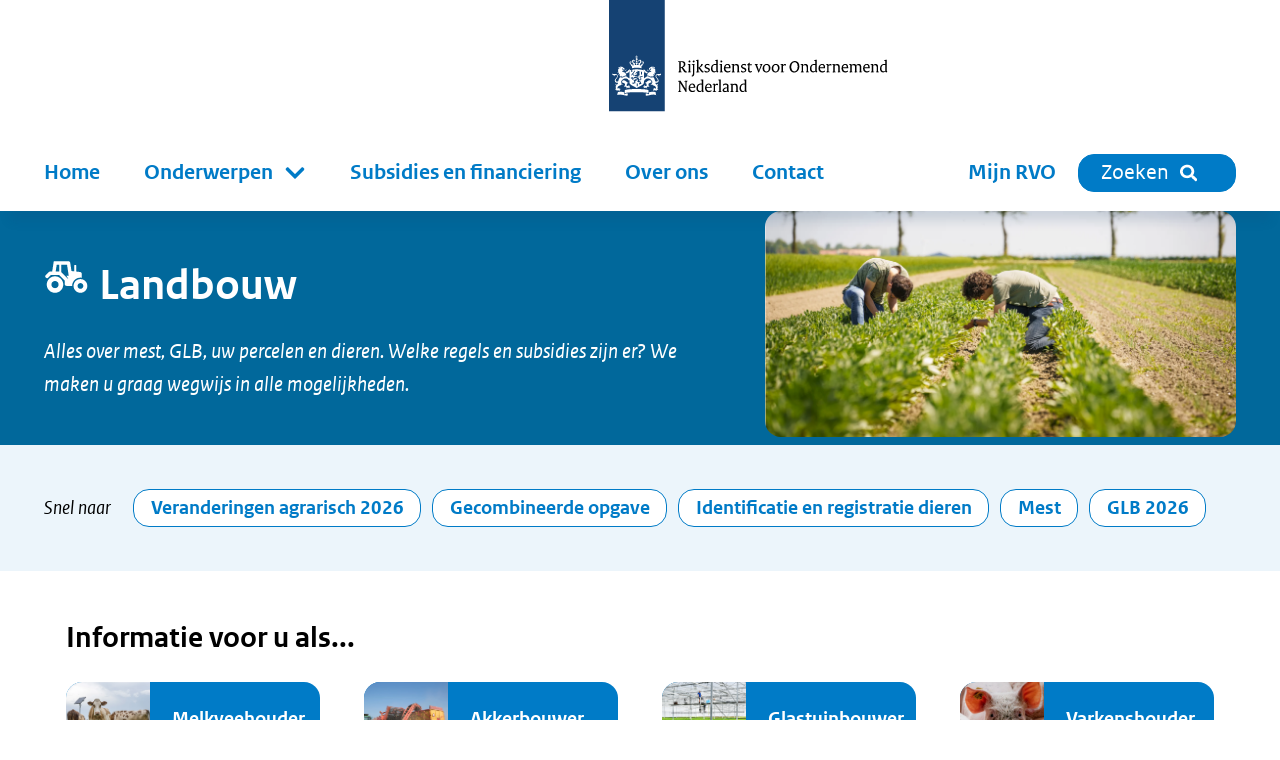

--- FILE ---
content_type: text/html; charset=utf-8
request_url: https://www.rvo.nl/landbouw
body_size: 22214
content:
<!DOCTYPE html><html lang="nl"><head><meta charSet="utf-8"/><meta name="viewport" content="width=device-width"/><title>Landbouw | RVO.nl</title><meta name="title" content="Landbouw | RVO.nl"/><meta name="description" content="Alles over mest, GLB, uw percelen en dieren. Welke regels en subsidies zijn er? We maken u graag wegwijs in alle mogelijkheden."/><link rel="canonical" href="https://www.rvo.nl/landbouw"/><meta property="og:site_name" content="RVO.nl"/><meta property="og:type" content="Landingspagina"/><meta property="og:url" content="https://www.rvo.nl/landbouw"/><meta property="og:title" content="Landbouw"/><meta property="og:description" content="Alles over mest, GLB, uw percelen en dieren. Welke regels en subsidies zijn er? We maken u graag wegwijs in alle mogelijkheden. Alles over mest, GLB, uw percelen en dieren. Welke regels en subsidies zijn er? We maken u graag wegwijs in alle mogelijkheden."/><meta property="og:image:url" content="https://www.rvo.nl/files/file/2023-10/Header%20Landbouw-landingspagina.JPG"/><meta property="og:locale" content="nl"/><meta name="next-head-count" content="13"/><link rel="preload" href="/_next/static/media/5c1fe4d66ce9fa3b-s.p.ttf" as="font" type="font/ttf" crossorigin="anonymous" data-next-font="size-adjust"/><link rel="preload" href="/_next/static/media/9d3d24ecd4d88c18-s.p.ttf" as="font" type="font/ttf" crossorigin="anonymous" data-next-font="size-adjust"/><link rel="preload" href="/_next/static/media/0951a4976afaada1-s.p.ttf" as="font" type="font/ttf" crossorigin="anonymous" data-next-font="size-adjust"/><link rel="preload" href="/_next/static/css/e11d6c8410c1fc0a.css" as="style"/><link rel="stylesheet" href="/_next/static/css/e11d6c8410c1fc0a.css" data-n-g=""/><link rel="preload" href="/_next/static/css/121c05193329b8fe.css" as="style"/><link rel="stylesheet" href="/_next/static/css/121c05193329b8fe.css" data-n-p=""/><link rel="preload" href="/_next/static/css/07c9cc9446947a95.css" as="style"/><link rel="stylesheet" href="/_next/static/css/07c9cc9446947a95.css" data-n-p=""/><noscript data-n-css=""></noscript><script defer="" nomodule="" src="/_next/static/chunks/polyfills-42372ed130431b0a.js"></script><script src="/_next/static/chunks/webpack-ed3f3c97b45d1074.js" defer=""></script><script src="/_next/static/chunks/framework-1f10c8f814ece547.js" defer=""></script><script src="/_next/static/chunks/main-9cf8b035d2f8e625.js" defer=""></script><script src="/_next/static/chunks/pages/_app-a5571500e3d34ea1.js" defer=""></script><script src="/_next/static/chunks/941-673c41da44c0fada.js" defer=""></script><script src="/_next/static/chunks/734-4cafb64fc7ee00bd.js" defer=""></script><script src="/_next/static/chunks/29-ae3518294761bc21.js" defer=""></script><script src="/_next/static/chunks/366-f5a43e936086497d.js" defer=""></script><script src="/_next/static/chunks/501-ef84dd7b2a4001d3.js" defer=""></script><script src="/_next/static/chunks/922-8504db52591d55a3.js" defer=""></script><script src="/_next/static/chunks/pages/%5B%5B...slug%5D%5D-2178f563665f4e8e.js" defer=""></script><script src="/_next/static/5ead6596b0994265f24e5dc645c6947679544b4b-1768401224064/_buildManifest.js" defer=""></script><script src="/_next/static/5ead6596b0994265f24e5dc645c6947679544b4b-1768401224064/_ssgManifest.js" defer=""></script></head><body><div id="__next"><div class="__className_ca772e"><a tabindex="0" title="Direct naar de content" class="SkipLink_o-skiplink__4SmTP" href="/#main-content">Direct naar de content</a><div style="top:0" class="header-wrapper"><div class="header-width-wrapper"><header id="main-header" class="Header_o-header__XTomQ"><div class="Logo_a-logo__4CUw4"><a href="/"><img src="/assets/logos/logo-nl-nowhitespace.svg" alt="Rijksdienst voor Ondernemend Nederland"/></a></div></header><div class="MainNavigation_o-main-navigation__80d_G"><nav class="MainMenu_m-main__4P68c" aria-label="Hoofdnavigatie"><a class="MainMenu_m-main__mobile-home__B98h7" href="/" title="home"><img class="icon Icon_a-icon__AbbQE home menu" src="/assets/icons/home.svg" aria-hidden="true" alt=""/></a><div class="MainMenu_m-main__mobile-wrapper__ciRAG"><div role="search" class="MainMenu_m-main__mobile-search-wrapper___z3kk"><a class="MainMenu_m-main__mobile-search-button__LUdDA" type="button" href="/zoeken?"><img class="icon Icon_a-icon__AbbQE search-blue menu" src="/assets/icons/search-blue.svg" aria-hidden="true" alt=""/><span>Sluiten</span></a></div><button class="MainMenu_m-main__mobile-hamburger__PB3V4"><img class="icon Icon_a-icon__AbbQE bars menu" src="/assets/icons/bars.svg" aria-hidden="true" alt=""/></button></div><div class="MainMenu_m-main__blinder__Az0zq"></div><ul class="MainMenu_m-main__menu__ByyiD"><li><a title="Home" class="MenuItem_a-menu-item__4bNSL" href="/">Home</a></li><li><div tabindex="0" aria-haspopup="true" aria-expanded="false" role="button"><label for="item-1" class="
      "><span>Onderwerpen</span><span class="Submenu_m-sub-menu-icon__F_qMj"></span></label><div class="Submenu_m-sub-menu__TLLON"><ul><li><a title="Klimaat &amp; Energie" href="/klimaat-energie">Klimaat &amp; Energie</a></li><li><a title="Bouwen &amp; Wonen" href="/bouwen-wonen">Bouwen &amp; Wonen</a></li><li><a title="Internationaal ondernemen" href="/internationaal-ondernemen">Internationaal ondernemen</a></li><li><a title="Ontwikkelingssamenwerking" href="/ontwikkelingssamenwerking">Ontwikkelingssamenwerking</a></li><li><a title="Landbouw" href="/landbouw">Landbouw</a></li><li><a title="Visserij" href="/visserij">Visserij</a></li><li><a title="Dier &amp; Natuur" href="/dier-natuur">Dier &amp; Natuur</a></li><li><a title="Innovatie, Onderzoek &amp; Onderwijs" href="/innovatie-onderzoek-en-onderwijs">Innovatie, Onderzoek &amp; Onderwijs</a></li><li><a title="Ondernemen &amp; Bedrijfsvoering" href="/ondernemen-bedrijfsvoering">Ondernemen &amp; Bedrijfsvoering</a></li><li><a title="Gezondheid, Zorg &amp; Welzijn" href="/gezondheid-zorg-welzijn">Gezondheid, Zorg &amp; Welzijn</a></li></ul><div class="Submenu_m-sub-category-wrapper__6I9S0"><a href="/onderwerpen-a-z" title="onderwerpen-a-z">Onderwerpen A-Z</a></div></div></div></li><li><a title="Subsidies en financiering" class="MenuItem_a-menu-item__4bNSL" href="/subsidies-financiering">Subsidies en financiering</a></li><li><a title="Over ons" class="MenuItem_a-menu-item__4bNSL" href="/onderwerpen/over-ons">Over ons</a></li><li><a title="Contact" class="MenuItem_a-menu-item__4bNSL" href="/onderwerpen/contact">Contact</a></li><li class="hidden-from-lg"><a target="_blank" rel="noreferrer noopener" title="Mijn RVO" class="MenuItem_a-menu-item__4bNSL" href="https://mijn.rvo.nl/alle-diensten">Mijn RVO</a></li></ul></nav><nav class="MainNavigation_o-main-navigation__secondary__rlSGL" aria-label="Tweede navigatie"><ul><li><a target="_blank" rel="noreferrer noopener" title="Mijn RVO" class="MenuItem_a-menu-item__4bNSL" href="https://mijn.rvo.nl/alle-diensten">Mijn RVO</a></li><li><a type="button" href="/zoeken?" class="MainNavigation_o-search-bt-desktop__zBwkb"><span>Zoeken</span><img class="icon Icon_a-icon__AbbQE search inline" src="/assets/icons/search.svg" aria-hidden="true" alt=""/></a></li></ul></nav></div></div></div><div role="main" class="body-wrapper text-hyphen" tabindex="0" id="main-content"><article><div class="LandingHeader_main-subject__Wz2Tx"><div class="LandingHeader_o-landing-header-wrapper__l09Qw"><div class="LandingHeader_o-landing-header__AJ_NE"><div class="LandingHeader_o-landing-header-content__6OeLW"><h1><div><svg version="1.2" baseProfile="tiny" xmlns="http://www.w3.org/2000/svg" xmlns:xlink="http://www.w3.org/1999/xlink" x="0px"	 y="0px" width="64px" height="64px" viewBox="0 0 64 64" xml:space="preserve"><g class="Box">	<rect fill="none" width="64" height="64"/></g><g class="Icon">	<g>		<path d="M16,31C9.3726,31,4,36.3726,4,43c0,6.6274,5.3726,12,12,12s12-5.3726,12-12C28,36.3726,22.6274,31,16,31z M16,48.25			c-2.8995,0-5.25-2.3505-5.25-5.25s2.3505-5.25,5.25-5.25s5.25,2.3505,5.25,5.25S18.8995,48.25,16,48.25z"/>		<path d="M53,32.88c0.6829,0,1.348,0.0701,2,0.1786v-5.3735c0-1.5286-1.1494-2.8129-2.6687-2.9816L47,24.1111V15.5			c0-0.8284-0.6716-1.1459-1.5-1.1459S44,14.6716,44,15.5v8.2778l-4.0291-0.4477L38.1396,11.376C37.9287,9.999,36.7646,9,35.3721,9			H14.2236l-2.2975,15H9.01c-0.6631,0-1.2988,0.2632-1.7676,0.7324l-5,5c-0.9766,0.9761-0.5766,2.1591,0.4,3.1351			c0.9766,0.9766,2.1586,1.3766,3.1352,0.4L10.0452,29h11.9297L30,37.0256V42c0,1.6569,1.3431,3,3,3h7.88			C40.88,38.3063,46.3063,32.88,53,32.88z M22,24h-5.0161l1.5327-10H22V24z M35.2984,34.7404			c0.1521,0.2963-0.0811,0.4341-0.0811,0.4341L25,24.9548V14h8.4834l2.4515,16H32.5C32.5,30,35.1463,34.444,35.2984,34.7404z"/>		<path d="M53,35c-5.5228,0-10,4.4771-10,10c0,5.5228,4.4772,10,10,10s10-4.4772,10-10C63,39.4771,58.5228,35,53,35z M53,49.2			c-2.3196,0-4.2-1.8805-4.2-4.2c0-2.3196,1.8804-4.2,4.2-4.2s4.2,1.8804,4.2,4.2C57.2,47.3195,55.3196,49.2,53,49.2z"/>	</g></g></svg></div>Landbouw</h1><div class="LandingHeader_o-landing-header-slogan__kHUWf"><div class="HtmlText_a-html-text__jJ8f4"><p>Alles over mest, GLB, uw percelen en dieren. Welke regels en subsidies zijn er? We maken u graag wegwijs in alle mogelijkheden.</p></div></div></div><div class="LandingHeader_o-landing-header-image__67sF7"><div class="LandingHeader_o-landing-header-imagecontainer__LwFy8"><div class="Image_m-image-wrapper__51bhh
      
      "><img alt="" loading="lazy" width="8560" height="8560" decoding="async" data-nimg="1" class="Image_a-image__AbgEe rounded" style="color:transparent" sizes="(max-width: 1280px) 100vw, 1280px" srcSet="/_next/image?url=%2Ffiles%2Ffile%2Fstyles%2Fcontent%2Fpublic%2F2023-10%2FHeader%2520Landbouw-landingspagina.JPG%3Fitok%3DM6_v-kr0&amp;w=640&amp;q=85 640w, /_next/image?url=%2Ffiles%2Ffile%2Fstyles%2Fcontent%2Fpublic%2F2023-10%2FHeader%2520Landbouw-landingspagina.JPG%3Fitok%3DM6_v-kr0&amp;w=750&amp;q=85 750w, /_next/image?url=%2Ffiles%2Ffile%2Fstyles%2Fcontent%2Fpublic%2F2023-10%2FHeader%2520Landbouw-landingspagina.JPG%3Fitok%3DM6_v-kr0&amp;w=828&amp;q=85 828w, /_next/image?url=%2Ffiles%2Ffile%2Fstyles%2Fcontent%2Fpublic%2F2023-10%2FHeader%2520Landbouw-landingspagina.JPG%3Fitok%3DM6_v-kr0&amp;w=1080&amp;q=85 1080w, /_next/image?url=%2Ffiles%2Ffile%2Fstyles%2Fcontent%2Fpublic%2F2023-10%2FHeader%2520Landbouw-landingspagina.JPG%3Fitok%3DM6_v-kr0&amp;w=1200&amp;q=85 1200w, /_next/image?url=%2Ffiles%2Ffile%2Fstyles%2Fcontent%2Fpublic%2F2023-10%2FHeader%2520Landbouw-landingspagina.JPG%3Fitok%3DM6_v-kr0&amp;w=1920&amp;q=85 1920w, /_next/image?url=%2Ffiles%2Ffile%2Fstyles%2Fcontent%2Fpublic%2F2023-10%2FHeader%2520Landbouw-landingspagina.JPG%3Fitok%3DM6_v-kr0&amp;w=2048&amp;q=85 2048w, /_next/image?url=%2Ffiles%2Ffile%2Fstyles%2Fcontent%2Fpublic%2F2023-10%2FHeader%2520Landbouw-landingspagina.JPG%3Fitok%3DM6_v-kr0&amp;w=3840&amp;q=85 3840w" src="/_next/image?url=%2Ffiles%2Ffile%2Fstyles%2Fcontent%2Fpublic%2F2023-10%2FHeader%2520Landbouw-landingspagina.JPG%3Fitok%3DM6_v-kr0&amp;w=3840&amp;q=85"/></div></div></div></div></div></div><div class="columns-wrapper"><div class="column main main-only"><div><div class="ContentElements_o-content-elements__2uB9O"><div class="ContentElements_o-content-element__yvTUF"><div class="MostRead_m-mostread__39xAF"><div class="MostRead_m-mostread-content__KXCEj"><span class="MostRead_m-mostread-label__k7BJV">Snel naar</span><div class="MostRead_m-mostread-container__V_XTl"><div class="Pill_a-pill__ws4zp"><a href="/onderwerpen/veranderingen-agrarisch-2026">Veranderingen agrarisch 2026</a></div><div class="Pill_a-pill__ws4zp"><a href="/onderwerpen/gecombineerde-opgave">Gecombineerde opgave</a></div><div class="Pill_a-pill__ws4zp"><a href="/onderwerpen/identificatie-en-registratie-dieren">Identificatie en registratie dieren</a></div><div class="Pill_a-pill__ws4zp"><a href="/onderwerpen/mest">Mest</a></div><div class="Pill_a-pill__ws4zp"><a href="/onderwerpen/glb-2026">GLB 2026</a></div></div></div></div></div><div class="ContentElements_o-content-element__yvTUF"><div class="Blocks_o-blocks__zBwHs"><div class="Blocks_o-blocks-compact-wrapper__thxwM"><h2>Informatie voor u als...</h2><div class="Blocks_blocks__ttUu9"><div class="Blocks_block-wrapper__yQBGb"><div class="BlockCompact_o-block-compact-link__e03H3"><a href="/onderwerpen/overzicht-melkveehouders"><div class="BlockCompact_o-block-compact-image__1KvNN"><div class="Image_m-image-wrapper__51bhh
       Image_m-image-wrapper-flex__Tx74e
      "><img alt="Koeien met rijdbare voerbak op zonne-energie" loading="lazy" decoding="async" data-nimg="fill" class="Image_a-image__AbgEe rounded-left" style="position:absolute;height:100%;width:100%;left:0;top:0;right:0;bottom:0;color:transparent" sizes="(max-width: 1280px) 100vw, 1280px" srcSet="/_next/image?url=%2Ffiles%2Ffile%2Fstyles%2Fcontent%2Fpublic%2F2022-06%2Fverduin.5.png%3Fitok%3DG9YuhjVE&amp;w=640&amp;q=85 640w, /_next/image?url=%2Ffiles%2Ffile%2Fstyles%2Fcontent%2Fpublic%2F2022-06%2Fverduin.5.png%3Fitok%3DG9YuhjVE&amp;w=750&amp;q=85 750w, /_next/image?url=%2Ffiles%2Ffile%2Fstyles%2Fcontent%2Fpublic%2F2022-06%2Fverduin.5.png%3Fitok%3DG9YuhjVE&amp;w=828&amp;q=85 828w, /_next/image?url=%2Ffiles%2Ffile%2Fstyles%2Fcontent%2Fpublic%2F2022-06%2Fverduin.5.png%3Fitok%3DG9YuhjVE&amp;w=1080&amp;q=85 1080w, /_next/image?url=%2Ffiles%2Ffile%2Fstyles%2Fcontent%2Fpublic%2F2022-06%2Fverduin.5.png%3Fitok%3DG9YuhjVE&amp;w=1200&amp;q=85 1200w, /_next/image?url=%2Ffiles%2Ffile%2Fstyles%2Fcontent%2Fpublic%2F2022-06%2Fverduin.5.png%3Fitok%3DG9YuhjVE&amp;w=1920&amp;q=85 1920w, /_next/image?url=%2Ffiles%2Ffile%2Fstyles%2Fcontent%2Fpublic%2F2022-06%2Fverduin.5.png%3Fitok%3DG9YuhjVE&amp;w=2048&amp;q=85 2048w, /_next/image?url=%2Ffiles%2Ffile%2Fstyles%2Fcontent%2Fpublic%2F2022-06%2Fverduin.5.png%3Fitok%3DG9YuhjVE&amp;w=3840&amp;q=85 3840w" src="/_next/image?url=%2Ffiles%2Ffile%2Fstyles%2Fcontent%2Fpublic%2F2022-06%2Fverduin.5.png%3Fitok%3DG9YuhjVE&amp;w=3840&amp;q=85"/></div></div><div class="BlockCompact_o-block-compact-title__g7UiV">Melkveehouder</div></a></div></div><div class="Blocks_block-wrapper__yQBGb"><div class="BlockCompact_o-block-compact-link__e03H3"><a href="/onderwerpen/overzicht-akkerbouwers"><div class="BlockCompact_o-block-compact-image__1KvNN"><div class="Image_m-image-wrapper__51bhh
       Image_m-image-wrapper-flex__Tx74e
      "><img alt="Rooimachines op uienakker" loading="lazy" decoding="async" data-nimg="fill" class="Image_a-image__AbgEe rounded-left" style="position:absolute;height:100%;width:100%;left:0;top:0;right:0;bottom:0;color:transparent" sizes="(max-width: 1280px) 100vw, 1280px" srcSet="/_next/image?url=%2Ffiles%2Ffile%2Fstyles%2Fcontent%2Fpublic%2F2021-12%2FBiologische%2520akkerbouw.jpg%3Fitok%3DjCTfPyWu&amp;w=640&amp;q=85 640w, /_next/image?url=%2Ffiles%2Ffile%2Fstyles%2Fcontent%2Fpublic%2F2021-12%2FBiologische%2520akkerbouw.jpg%3Fitok%3DjCTfPyWu&amp;w=750&amp;q=85 750w, /_next/image?url=%2Ffiles%2Ffile%2Fstyles%2Fcontent%2Fpublic%2F2021-12%2FBiologische%2520akkerbouw.jpg%3Fitok%3DjCTfPyWu&amp;w=828&amp;q=85 828w, /_next/image?url=%2Ffiles%2Ffile%2Fstyles%2Fcontent%2Fpublic%2F2021-12%2FBiologische%2520akkerbouw.jpg%3Fitok%3DjCTfPyWu&amp;w=1080&amp;q=85 1080w, /_next/image?url=%2Ffiles%2Ffile%2Fstyles%2Fcontent%2Fpublic%2F2021-12%2FBiologische%2520akkerbouw.jpg%3Fitok%3DjCTfPyWu&amp;w=1200&amp;q=85 1200w, /_next/image?url=%2Ffiles%2Ffile%2Fstyles%2Fcontent%2Fpublic%2F2021-12%2FBiologische%2520akkerbouw.jpg%3Fitok%3DjCTfPyWu&amp;w=1920&amp;q=85 1920w, /_next/image?url=%2Ffiles%2Ffile%2Fstyles%2Fcontent%2Fpublic%2F2021-12%2FBiologische%2520akkerbouw.jpg%3Fitok%3DjCTfPyWu&amp;w=2048&amp;q=85 2048w, /_next/image?url=%2Ffiles%2Ffile%2Fstyles%2Fcontent%2Fpublic%2F2021-12%2FBiologische%2520akkerbouw.jpg%3Fitok%3DjCTfPyWu&amp;w=3840&amp;q=85 3840w" src="/_next/image?url=%2Ffiles%2Ffile%2Fstyles%2Fcontent%2Fpublic%2F2021-12%2FBiologische%2520akkerbouw.jpg%3Fitok%3DjCTfPyWu&amp;w=3840&amp;q=85"/></div></div><div class="BlockCompact_o-block-compact-title__g7UiV">Akkerbouwer</div></a></div></div><div class="Blocks_block-wrapper__yQBGb"><div class="BlockCompact_o-block-compact-link__e03H3"><a href="/onderwerpen/overzicht-glastuinbouwers"><div class="BlockCompact_o-block-compact-image__1KvNN"><div class="Image_m-image-wrapper__51bhh
       Image_m-image-wrapper-flex__Tx74e
      "><img alt="Glastuinder in kas aan het werk" loading="lazy" decoding="async" data-nimg="fill" class="Image_a-image__AbgEe rounded-left" style="position:absolute;height:100%;width:100%;left:0;top:0;right:0;bottom:0;color:transparent" sizes="(max-width: 1280px) 100vw, 1280px" srcSet="/_next/image?url=%2Ffiles%2Ffile%2Fstyles%2Fcontent%2Fpublic%2F2022-04%2FEnergie-effici%25C3%25ABntie%2520glastuinbouw%2520%2528EG%2529.jpg%3Fitok%3DmuC-F312&amp;w=640&amp;q=85 640w, /_next/image?url=%2Ffiles%2Ffile%2Fstyles%2Fcontent%2Fpublic%2F2022-04%2FEnergie-effici%25C3%25ABntie%2520glastuinbouw%2520%2528EG%2529.jpg%3Fitok%3DmuC-F312&amp;w=750&amp;q=85 750w, /_next/image?url=%2Ffiles%2Ffile%2Fstyles%2Fcontent%2Fpublic%2F2022-04%2FEnergie-effici%25C3%25ABntie%2520glastuinbouw%2520%2528EG%2529.jpg%3Fitok%3DmuC-F312&amp;w=828&amp;q=85 828w, /_next/image?url=%2Ffiles%2Ffile%2Fstyles%2Fcontent%2Fpublic%2F2022-04%2FEnergie-effici%25C3%25ABntie%2520glastuinbouw%2520%2528EG%2529.jpg%3Fitok%3DmuC-F312&amp;w=1080&amp;q=85 1080w, /_next/image?url=%2Ffiles%2Ffile%2Fstyles%2Fcontent%2Fpublic%2F2022-04%2FEnergie-effici%25C3%25ABntie%2520glastuinbouw%2520%2528EG%2529.jpg%3Fitok%3DmuC-F312&amp;w=1200&amp;q=85 1200w, /_next/image?url=%2Ffiles%2Ffile%2Fstyles%2Fcontent%2Fpublic%2F2022-04%2FEnergie-effici%25C3%25ABntie%2520glastuinbouw%2520%2528EG%2529.jpg%3Fitok%3DmuC-F312&amp;w=1920&amp;q=85 1920w, /_next/image?url=%2Ffiles%2Ffile%2Fstyles%2Fcontent%2Fpublic%2F2022-04%2FEnergie-effici%25C3%25ABntie%2520glastuinbouw%2520%2528EG%2529.jpg%3Fitok%3DmuC-F312&amp;w=2048&amp;q=85 2048w, /_next/image?url=%2Ffiles%2Ffile%2Fstyles%2Fcontent%2Fpublic%2F2022-04%2FEnergie-effici%25C3%25ABntie%2520glastuinbouw%2520%2528EG%2529.jpg%3Fitok%3DmuC-F312&amp;w=3840&amp;q=85 3840w" src="/_next/image?url=%2Ffiles%2Ffile%2Fstyles%2Fcontent%2Fpublic%2F2022-04%2FEnergie-effici%25C3%25ABntie%2520glastuinbouw%2520%2528EG%2529.jpg%3Fitok%3DmuC-F312&amp;w=3840&amp;q=85"/></div></div><div class="BlockCompact_o-block-compact-title__g7UiV">Glastuinbouwer</div></a></div></div><div class="Blocks_block-wrapper__yQBGb"><div class="BlockCompact_o-block-compact-link__e03H3"><a href="/onderwerpen/overzicht-varkenshouders"><div class="BlockCompact_o-block-compact-image__1KvNN"><div class="Image_m-image-wrapper__51bhh
       Image_m-image-wrapper-flex__Tx74e
      "><img alt="" loading="lazy" decoding="async" data-nimg="fill" class="Image_a-image__AbgEe rounded-left" style="position:absolute;height:100%;width:100%;left:0;top:0;right:0;bottom:0;color:transparent" sizes="(max-width: 1280px) 100vw, 1280px" srcSet="/_next/image?url=%2Ffiles%2Ffile%2Fstyles%2Fcontent%2Fpublic%2F2024-02%2FVarken%2520hoofd%2520closeup.jpg%3Fitok%3Db1gErp8h&amp;w=640&amp;q=85 640w, /_next/image?url=%2Ffiles%2Ffile%2Fstyles%2Fcontent%2Fpublic%2F2024-02%2FVarken%2520hoofd%2520closeup.jpg%3Fitok%3Db1gErp8h&amp;w=750&amp;q=85 750w, /_next/image?url=%2Ffiles%2Ffile%2Fstyles%2Fcontent%2Fpublic%2F2024-02%2FVarken%2520hoofd%2520closeup.jpg%3Fitok%3Db1gErp8h&amp;w=828&amp;q=85 828w, /_next/image?url=%2Ffiles%2Ffile%2Fstyles%2Fcontent%2Fpublic%2F2024-02%2FVarken%2520hoofd%2520closeup.jpg%3Fitok%3Db1gErp8h&amp;w=1080&amp;q=85 1080w, /_next/image?url=%2Ffiles%2Ffile%2Fstyles%2Fcontent%2Fpublic%2F2024-02%2FVarken%2520hoofd%2520closeup.jpg%3Fitok%3Db1gErp8h&amp;w=1200&amp;q=85 1200w, /_next/image?url=%2Ffiles%2Ffile%2Fstyles%2Fcontent%2Fpublic%2F2024-02%2FVarken%2520hoofd%2520closeup.jpg%3Fitok%3Db1gErp8h&amp;w=1920&amp;q=85 1920w, /_next/image?url=%2Ffiles%2Ffile%2Fstyles%2Fcontent%2Fpublic%2F2024-02%2FVarken%2520hoofd%2520closeup.jpg%3Fitok%3Db1gErp8h&amp;w=2048&amp;q=85 2048w, /_next/image?url=%2Ffiles%2Ffile%2Fstyles%2Fcontent%2Fpublic%2F2024-02%2FVarken%2520hoofd%2520closeup.jpg%3Fitok%3Db1gErp8h&amp;w=3840&amp;q=85 3840w" src="/_next/image?url=%2Ffiles%2Ffile%2Fstyles%2Fcontent%2Fpublic%2F2024-02%2FVarken%2520hoofd%2520closeup.jpg%3Fitok%3Db1gErp8h&amp;w=3840&amp;q=85"/></div></div><div class="BlockCompact_o-block-compact-title__g7UiV">Varkenshouder</div></a></div></div><div class="Blocks_block-wrapper__yQBGb"><div class="BlockCompact_o-block-compact-link__e03H3"><a href="/onderwerpen/overzicht-pluimveehouders"><div class="BlockCompact_o-block-compact-image__1KvNN"><div class="Image_m-image-wrapper__51bhh
       Image_m-image-wrapper-flex__Tx74e
      "><img alt="Kippenboerderij" loading="lazy" decoding="async" data-nimg="fill" class="Image_a-image__AbgEe rounded-left" style="position:absolute;height:100%;width:100%;left:0;top:0;right:0;bottom:0;color:transparent" sizes="(max-width: 1280px) 100vw, 1280px" srcSet="/_next/image?url=%2Ffiles%2Ffile%2Fstyles%2Fcontent%2Fpublic%2F2022-04%2FAfbeelding%2520segmentpagina%2520intensieve%2520veelteelt%25201.jpg%3Fitok%3DmZncPqFN&amp;w=640&amp;q=85 640w, /_next/image?url=%2Ffiles%2Ffile%2Fstyles%2Fcontent%2Fpublic%2F2022-04%2FAfbeelding%2520segmentpagina%2520intensieve%2520veelteelt%25201.jpg%3Fitok%3DmZncPqFN&amp;w=750&amp;q=85 750w, /_next/image?url=%2Ffiles%2Ffile%2Fstyles%2Fcontent%2Fpublic%2F2022-04%2FAfbeelding%2520segmentpagina%2520intensieve%2520veelteelt%25201.jpg%3Fitok%3DmZncPqFN&amp;w=828&amp;q=85 828w, /_next/image?url=%2Ffiles%2Ffile%2Fstyles%2Fcontent%2Fpublic%2F2022-04%2FAfbeelding%2520segmentpagina%2520intensieve%2520veelteelt%25201.jpg%3Fitok%3DmZncPqFN&amp;w=1080&amp;q=85 1080w, /_next/image?url=%2Ffiles%2Ffile%2Fstyles%2Fcontent%2Fpublic%2F2022-04%2FAfbeelding%2520segmentpagina%2520intensieve%2520veelteelt%25201.jpg%3Fitok%3DmZncPqFN&amp;w=1200&amp;q=85 1200w, /_next/image?url=%2Ffiles%2Ffile%2Fstyles%2Fcontent%2Fpublic%2F2022-04%2FAfbeelding%2520segmentpagina%2520intensieve%2520veelteelt%25201.jpg%3Fitok%3DmZncPqFN&amp;w=1920&amp;q=85 1920w, /_next/image?url=%2Ffiles%2Ffile%2Fstyles%2Fcontent%2Fpublic%2F2022-04%2FAfbeelding%2520segmentpagina%2520intensieve%2520veelteelt%25201.jpg%3Fitok%3DmZncPqFN&amp;w=2048&amp;q=85 2048w, /_next/image?url=%2Ffiles%2Ffile%2Fstyles%2Fcontent%2Fpublic%2F2022-04%2FAfbeelding%2520segmentpagina%2520intensieve%2520veelteelt%25201.jpg%3Fitok%3DmZncPqFN&amp;w=3840&amp;q=85 3840w" src="/_next/image?url=%2Ffiles%2Ffile%2Fstyles%2Fcontent%2Fpublic%2F2022-04%2FAfbeelding%2520segmentpagina%2520intensieve%2520veelteelt%25201.jpg%3Fitok%3DmZncPqFN&amp;w=3840&amp;q=85"/></div></div><div class="BlockCompact_o-block-compact-title__g7UiV">Pluimveehouder</div></a></div></div><div class="Blocks_block-wrapper__yQBGb"><div class="BlockCompact_o-block-compact-link__e03H3"><a href="/onderwerpen/overzicht-kalverhouders"><div class="BlockCompact_o-block-compact-image__1KvNN"><div class="Image_m-image-wrapper__51bhh
       Image_m-image-wrapper-flex__Tx74e
      "><img alt="" loading="lazy" decoding="async" data-nimg="fill" class="Image_a-image__AbgEe rounded-left" style="position:absolute;height:100%;width:100%;left:0;top:0;right:0;bottom:0;color:transparent" sizes="(max-width: 1280px) 100vw, 1280px" srcSet="/_next/image?url=%2Ffiles%2Ffile%2Fstyles%2Fcontent%2Fpublic%2F2024-02%2Fkalfjes%25202_0.jpg%3Fitok%3DUuWSHglj&amp;w=640&amp;q=85 640w, /_next/image?url=%2Ffiles%2Ffile%2Fstyles%2Fcontent%2Fpublic%2F2024-02%2Fkalfjes%25202_0.jpg%3Fitok%3DUuWSHglj&amp;w=750&amp;q=85 750w, /_next/image?url=%2Ffiles%2Ffile%2Fstyles%2Fcontent%2Fpublic%2F2024-02%2Fkalfjes%25202_0.jpg%3Fitok%3DUuWSHglj&amp;w=828&amp;q=85 828w, /_next/image?url=%2Ffiles%2Ffile%2Fstyles%2Fcontent%2Fpublic%2F2024-02%2Fkalfjes%25202_0.jpg%3Fitok%3DUuWSHglj&amp;w=1080&amp;q=85 1080w, /_next/image?url=%2Ffiles%2Ffile%2Fstyles%2Fcontent%2Fpublic%2F2024-02%2Fkalfjes%25202_0.jpg%3Fitok%3DUuWSHglj&amp;w=1200&amp;q=85 1200w, /_next/image?url=%2Ffiles%2Ffile%2Fstyles%2Fcontent%2Fpublic%2F2024-02%2Fkalfjes%25202_0.jpg%3Fitok%3DUuWSHglj&amp;w=1920&amp;q=85 1920w, /_next/image?url=%2Ffiles%2Ffile%2Fstyles%2Fcontent%2Fpublic%2F2024-02%2Fkalfjes%25202_0.jpg%3Fitok%3DUuWSHglj&amp;w=2048&amp;q=85 2048w, /_next/image?url=%2Ffiles%2Ffile%2Fstyles%2Fcontent%2Fpublic%2F2024-02%2Fkalfjes%25202_0.jpg%3Fitok%3DUuWSHglj&amp;w=3840&amp;q=85 3840w" src="/_next/image?url=%2Ffiles%2Ffile%2Fstyles%2Fcontent%2Fpublic%2F2024-02%2Fkalfjes%25202_0.jpg%3Fitok%3DUuWSHglj&amp;w=3840&amp;q=85"/></div></div><div class="BlockCompact_o-block-compact-title__g7UiV">Kalverhouder</div></a></div></div><div class="Blocks_block-wrapper__yQBGb"><div class="BlockCompact_o-block-compact-link__e03H3"><a href="/onderwerpen/overzicht-paardenhouders"><div class="BlockCompact_o-block-compact-image__1KvNN"><div class="Image_m-image-wrapper__51bhh
       Image_m-image-wrapper-flex__Tx74e
      "><img alt="" loading="lazy" decoding="async" data-nimg="fill" class="Image_a-image__AbgEe rounded-left" style="position:absolute;height:100%;width:100%;left:0;top:0;right:0;bottom:0;color:transparent" sizes="(max-width: 1280px) 100vw, 1280px" srcSet="/_next/image?url=%2Ffiles%2Ffile%2Fstyles%2Fcontent%2Fpublic%2F2024-10%2F197%2520AO%2520Hovers%252020180406-1920.jpg%3Fitok%3DkGI-3_Kg&amp;w=640&amp;q=85 640w, /_next/image?url=%2Ffiles%2Ffile%2Fstyles%2Fcontent%2Fpublic%2F2024-10%2F197%2520AO%2520Hovers%252020180406-1920.jpg%3Fitok%3DkGI-3_Kg&amp;w=750&amp;q=85 750w, /_next/image?url=%2Ffiles%2Ffile%2Fstyles%2Fcontent%2Fpublic%2F2024-10%2F197%2520AO%2520Hovers%252020180406-1920.jpg%3Fitok%3DkGI-3_Kg&amp;w=828&amp;q=85 828w, /_next/image?url=%2Ffiles%2Ffile%2Fstyles%2Fcontent%2Fpublic%2F2024-10%2F197%2520AO%2520Hovers%252020180406-1920.jpg%3Fitok%3DkGI-3_Kg&amp;w=1080&amp;q=85 1080w, /_next/image?url=%2Ffiles%2Ffile%2Fstyles%2Fcontent%2Fpublic%2F2024-10%2F197%2520AO%2520Hovers%252020180406-1920.jpg%3Fitok%3DkGI-3_Kg&amp;w=1200&amp;q=85 1200w, /_next/image?url=%2Ffiles%2Ffile%2Fstyles%2Fcontent%2Fpublic%2F2024-10%2F197%2520AO%2520Hovers%252020180406-1920.jpg%3Fitok%3DkGI-3_Kg&amp;w=1920&amp;q=85 1920w, /_next/image?url=%2Ffiles%2Ffile%2Fstyles%2Fcontent%2Fpublic%2F2024-10%2F197%2520AO%2520Hovers%252020180406-1920.jpg%3Fitok%3DkGI-3_Kg&amp;w=2048&amp;q=85 2048w, /_next/image?url=%2Ffiles%2Ffile%2Fstyles%2Fcontent%2Fpublic%2F2024-10%2F197%2520AO%2520Hovers%252020180406-1920.jpg%3Fitok%3DkGI-3_Kg&amp;w=3840&amp;q=85 3840w" src="/_next/image?url=%2Ffiles%2Ffile%2Fstyles%2Fcontent%2Fpublic%2F2024-10%2F197%2520AO%2520Hovers%252020180406-1920.jpg%3Fitok%3DkGI-3_Kg&amp;w=3840&amp;q=85"/></div></div><div class="BlockCompact_o-block-compact-title__g7UiV">Paardenhouder</div></a></div></div><div class="Blocks_block-wrapper__yQBGb"><div class="BlockCompact_o-block-compact-link__e03H3"><a href="/onderwerpen/overzicht-geitenhouders"><div class="BlockCompact_o-block-compact-image__1KvNN"><div class="Image_m-image-wrapper__51bhh
       Image_m-image-wrapper-flex__Tx74e
      "><img alt="" loading="lazy" decoding="async" data-nimg="fill" class="Image_a-image__AbgEe rounded-left" style="position:absolute;height:100%;width:100%;left:0;top:0;right:0;bottom:0;color:transparent" sizes="(max-width: 1280px) 100vw, 1280px" srcSet="/_next/image?url=%2Ffiles%2Ffile%2Fstyles%2Fcontent%2Fpublic%2F2024-10%2FRVO210121VK1063-1920.jpg%3Fitok%3DPVoKZiUy&amp;w=640&amp;q=85 640w, /_next/image?url=%2Ffiles%2Ffile%2Fstyles%2Fcontent%2Fpublic%2F2024-10%2FRVO210121VK1063-1920.jpg%3Fitok%3DPVoKZiUy&amp;w=750&amp;q=85 750w, /_next/image?url=%2Ffiles%2Ffile%2Fstyles%2Fcontent%2Fpublic%2F2024-10%2FRVO210121VK1063-1920.jpg%3Fitok%3DPVoKZiUy&amp;w=828&amp;q=85 828w, /_next/image?url=%2Ffiles%2Ffile%2Fstyles%2Fcontent%2Fpublic%2F2024-10%2FRVO210121VK1063-1920.jpg%3Fitok%3DPVoKZiUy&amp;w=1080&amp;q=85 1080w, /_next/image?url=%2Ffiles%2Ffile%2Fstyles%2Fcontent%2Fpublic%2F2024-10%2FRVO210121VK1063-1920.jpg%3Fitok%3DPVoKZiUy&amp;w=1200&amp;q=85 1200w, /_next/image?url=%2Ffiles%2Ffile%2Fstyles%2Fcontent%2Fpublic%2F2024-10%2FRVO210121VK1063-1920.jpg%3Fitok%3DPVoKZiUy&amp;w=1920&amp;q=85 1920w, /_next/image?url=%2Ffiles%2Ffile%2Fstyles%2Fcontent%2Fpublic%2F2024-10%2FRVO210121VK1063-1920.jpg%3Fitok%3DPVoKZiUy&amp;w=2048&amp;q=85 2048w, /_next/image?url=%2Ffiles%2Ffile%2Fstyles%2Fcontent%2Fpublic%2F2024-10%2FRVO210121VK1063-1920.jpg%3Fitok%3DPVoKZiUy&amp;w=3840&amp;q=85 3840w" src="/_next/image?url=%2Ffiles%2Ffile%2Fstyles%2Fcontent%2Fpublic%2F2024-10%2FRVO210121VK1063-1920.jpg%3Fitok%3DPVoKZiUy&amp;w=3840&amp;q=85"/></div></div><div class="BlockCompact_o-block-compact-title__g7UiV">Geitenhouder</div></a></div></div><div class="Blocks_block-wrapper__yQBGb"><div class="BlockCompact_o-block-compact-link__e03H3"><a href="/onderwerpen/overzicht-schapenhouders"><div class="BlockCompact_o-block-compact-image__1KvNN"><div class="Image_m-image-wrapper__51bhh
       Image_m-image-wrapper-flex__Tx74e
      "><img alt="" loading="lazy" decoding="async" data-nimg="fill" class="Image_a-image__AbgEe rounded-left" style="position:absolute;height:100%;width:100%;left:0;top:0;right:0;bottom:0;color:transparent" sizes="(max-width: 1280px) 100vw, 1280px" srcSet="/_next/image?url=%2Ffiles%2Ffile%2Fstyles%2Fcontent%2Fpublic%2F2024-10%2F210412BoterhuysWarmond525-1920.JPG%3Fitok%3DtWL1m2_5&amp;w=640&amp;q=85 640w, /_next/image?url=%2Ffiles%2Ffile%2Fstyles%2Fcontent%2Fpublic%2F2024-10%2F210412BoterhuysWarmond525-1920.JPG%3Fitok%3DtWL1m2_5&amp;w=750&amp;q=85 750w, /_next/image?url=%2Ffiles%2Ffile%2Fstyles%2Fcontent%2Fpublic%2F2024-10%2F210412BoterhuysWarmond525-1920.JPG%3Fitok%3DtWL1m2_5&amp;w=828&amp;q=85 828w, /_next/image?url=%2Ffiles%2Ffile%2Fstyles%2Fcontent%2Fpublic%2F2024-10%2F210412BoterhuysWarmond525-1920.JPG%3Fitok%3DtWL1m2_5&amp;w=1080&amp;q=85 1080w, /_next/image?url=%2Ffiles%2Ffile%2Fstyles%2Fcontent%2Fpublic%2F2024-10%2F210412BoterhuysWarmond525-1920.JPG%3Fitok%3DtWL1m2_5&amp;w=1200&amp;q=85 1200w, /_next/image?url=%2Ffiles%2Ffile%2Fstyles%2Fcontent%2Fpublic%2F2024-10%2F210412BoterhuysWarmond525-1920.JPG%3Fitok%3DtWL1m2_5&amp;w=1920&amp;q=85 1920w, /_next/image?url=%2Ffiles%2Ffile%2Fstyles%2Fcontent%2Fpublic%2F2024-10%2F210412BoterhuysWarmond525-1920.JPG%3Fitok%3DtWL1m2_5&amp;w=2048&amp;q=85 2048w, /_next/image?url=%2Ffiles%2Ffile%2Fstyles%2Fcontent%2Fpublic%2F2024-10%2F210412BoterhuysWarmond525-1920.JPG%3Fitok%3DtWL1m2_5&amp;w=3840&amp;q=85 3840w" src="/_next/image?url=%2Ffiles%2Ffile%2Fstyles%2Fcontent%2Fpublic%2F2024-10%2F210412BoterhuysWarmond525-1920.JPG%3Fitok%3DtWL1m2_5&amp;w=3840&amp;q=85"/></div></div><div class="BlockCompact_o-block-compact-title__g7UiV">Schapenhouder</div></a></div></div></div></div></div></div><div class="ContentElements_o-content-element__yvTUF"><div class="Blocks_o-blocks__zBwHs"><div class="Blocks_o-blocks-compact-wrapper__thxwM"><h2>Laat u inspireren over...</h2><div class="Blocks_blocks__ttUu9"><div class="Blocks_block-wrapper__yQBGb"><div class="BlockCompact_o-block-compact-link__e03H3"><a href="/onderwerpen/innoveren-als-agrarisch-ondernemer"><div class="BlockCompact_o-block-compact-image__1KvNN"><div class="Image_m-image-wrapper__51bhh
       Image_m-image-wrapper-flex__Tx74e
      "><img alt="Energie-investeringsaftrek (EIA)" loading="lazy" decoding="async" data-nimg="fill" class="Image_a-image__AbgEe rounded-left" style="position:absolute;height:100%;width:100%;left:0;top:0;right:0;bottom:0;color:transparent" sizes="(max-width: 1280px) 100vw, 1280px" srcSet="/_next/image?url=%2Ffiles%2Ffile%2Fstyles%2Fcontent%2Fpublic%2F2025-06%2F1ae51lk%2520-%2520Energie%2520Investeringsaftrek%2520EIA.jpg%3Fitok%3DjMAMtSsV&amp;w=640&amp;q=85 640w, /_next/image?url=%2Ffiles%2Ffile%2Fstyles%2Fcontent%2Fpublic%2F2025-06%2F1ae51lk%2520-%2520Energie%2520Investeringsaftrek%2520EIA.jpg%3Fitok%3DjMAMtSsV&amp;w=750&amp;q=85 750w, /_next/image?url=%2Ffiles%2Ffile%2Fstyles%2Fcontent%2Fpublic%2F2025-06%2F1ae51lk%2520-%2520Energie%2520Investeringsaftrek%2520EIA.jpg%3Fitok%3DjMAMtSsV&amp;w=828&amp;q=85 828w, /_next/image?url=%2Ffiles%2Ffile%2Fstyles%2Fcontent%2Fpublic%2F2025-06%2F1ae51lk%2520-%2520Energie%2520Investeringsaftrek%2520EIA.jpg%3Fitok%3DjMAMtSsV&amp;w=1080&amp;q=85 1080w, /_next/image?url=%2Ffiles%2Ffile%2Fstyles%2Fcontent%2Fpublic%2F2025-06%2F1ae51lk%2520-%2520Energie%2520Investeringsaftrek%2520EIA.jpg%3Fitok%3DjMAMtSsV&amp;w=1200&amp;q=85 1200w, /_next/image?url=%2Ffiles%2Ffile%2Fstyles%2Fcontent%2Fpublic%2F2025-06%2F1ae51lk%2520-%2520Energie%2520Investeringsaftrek%2520EIA.jpg%3Fitok%3DjMAMtSsV&amp;w=1920&amp;q=85 1920w, /_next/image?url=%2Ffiles%2Ffile%2Fstyles%2Fcontent%2Fpublic%2F2025-06%2F1ae51lk%2520-%2520Energie%2520Investeringsaftrek%2520EIA.jpg%3Fitok%3DjMAMtSsV&amp;w=2048&amp;q=85 2048w, /_next/image?url=%2Ffiles%2Ffile%2Fstyles%2Fcontent%2Fpublic%2F2025-06%2F1ae51lk%2520-%2520Energie%2520Investeringsaftrek%2520EIA.jpg%3Fitok%3DjMAMtSsV&amp;w=3840&amp;q=85 3840w" src="/_next/image?url=%2Ffiles%2Ffile%2Fstyles%2Fcontent%2Fpublic%2F2025-06%2F1ae51lk%2520-%2520Energie%2520Investeringsaftrek%2520EIA.jpg%3Fitok%3DjMAMtSsV&amp;w=3840&amp;q=85"/></div></div><div class="BlockCompact_o-block-compact-title__g7UiV">Innoveren als agrarisch ondernemer</div></a></div></div><div class="Blocks_block-wrapper__yQBGb"><div class="BlockCompact_o-block-compact-link__e03H3"><a href="/onderwerpen/energie-besparen-opwekken-agrarisch-ondernemer"><div class="BlockCompact_o-block-compact-image__1KvNN"><div class="Image_m-image-wrapper__51bhh
       Image_m-image-wrapper-flex__Tx74e
      "><img alt="Vrouw draagt zonnepaneel." loading="lazy" decoding="async" data-nimg="fill" class="Image_a-image__AbgEe rounded-left" style="position:absolute;height:100%;width:100%;left:0;top:0;right:0;bottom:0;color:transparent" sizes="(max-width: 1280px) 100vw, 1280px" srcSet="/_next/image?url=%2Ffiles%2Ffile%2Fstyles%2Fcontent%2Fpublic%2F2022-06%2FAfbeelding%2520zonnepaneel.jpg%3Fitok%3Dnwb3nQ0_&amp;w=640&amp;q=85 640w, /_next/image?url=%2Ffiles%2Ffile%2Fstyles%2Fcontent%2Fpublic%2F2022-06%2FAfbeelding%2520zonnepaneel.jpg%3Fitok%3Dnwb3nQ0_&amp;w=750&amp;q=85 750w, /_next/image?url=%2Ffiles%2Ffile%2Fstyles%2Fcontent%2Fpublic%2F2022-06%2FAfbeelding%2520zonnepaneel.jpg%3Fitok%3Dnwb3nQ0_&amp;w=828&amp;q=85 828w, /_next/image?url=%2Ffiles%2Ffile%2Fstyles%2Fcontent%2Fpublic%2F2022-06%2FAfbeelding%2520zonnepaneel.jpg%3Fitok%3Dnwb3nQ0_&amp;w=1080&amp;q=85 1080w, /_next/image?url=%2Ffiles%2Ffile%2Fstyles%2Fcontent%2Fpublic%2F2022-06%2FAfbeelding%2520zonnepaneel.jpg%3Fitok%3Dnwb3nQ0_&amp;w=1200&amp;q=85 1200w, /_next/image?url=%2Ffiles%2Ffile%2Fstyles%2Fcontent%2Fpublic%2F2022-06%2FAfbeelding%2520zonnepaneel.jpg%3Fitok%3Dnwb3nQ0_&amp;w=1920&amp;q=85 1920w, /_next/image?url=%2Ffiles%2Ffile%2Fstyles%2Fcontent%2Fpublic%2F2022-06%2FAfbeelding%2520zonnepaneel.jpg%3Fitok%3Dnwb3nQ0_&amp;w=2048&amp;q=85 2048w, /_next/image?url=%2Ffiles%2Ffile%2Fstyles%2Fcontent%2Fpublic%2F2022-06%2FAfbeelding%2520zonnepaneel.jpg%3Fitok%3Dnwb3nQ0_&amp;w=3840&amp;q=85 3840w" src="/_next/image?url=%2Ffiles%2Ffile%2Fstyles%2Fcontent%2Fpublic%2F2022-06%2FAfbeelding%2520zonnepaneel.jpg%3Fitok%3Dnwb3nQ0_&amp;w=3840&amp;q=85"/></div></div><div class="BlockCompact_o-block-compact-title__g7UiV">Energie besparen en opwekken</div></a></div></div><div class="Blocks_block-wrapper__yQBGb"><div class="BlockCompact_o-block-compact-link__e03H3"><a href="/onderwerpen/biologisch-ondernemen-landbouw"><div class="BlockCompact_o-block-compact-image__1KvNN"><div class="Image_m-image-wrapper__51bhh
       Image_m-image-wrapper-flex__Tx74e
      "><img alt="Boer Werner teelt biologische aardappelen" loading="lazy" decoding="async" data-nimg="fill" class="Image_a-image__AbgEe rounded-left" style="position:absolute;height:100%;width:100%;left:0;top:0;right:0;bottom:0;color:transparent" sizes="(max-width: 1280px) 100vw, 1280px" srcSet="/_next/image?url=%2Ffiles%2Ffile%2Fstyles%2Fcontent%2Fpublic%2F2023-11%2FBoer%2520Werner.jpg%3Fitok%3DUy9ev02P&amp;w=640&amp;q=85 640w, /_next/image?url=%2Ffiles%2Ffile%2Fstyles%2Fcontent%2Fpublic%2F2023-11%2FBoer%2520Werner.jpg%3Fitok%3DUy9ev02P&amp;w=750&amp;q=85 750w, /_next/image?url=%2Ffiles%2Ffile%2Fstyles%2Fcontent%2Fpublic%2F2023-11%2FBoer%2520Werner.jpg%3Fitok%3DUy9ev02P&amp;w=828&amp;q=85 828w, /_next/image?url=%2Ffiles%2Ffile%2Fstyles%2Fcontent%2Fpublic%2F2023-11%2FBoer%2520Werner.jpg%3Fitok%3DUy9ev02P&amp;w=1080&amp;q=85 1080w, /_next/image?url=%2Ffiles%2Ffile%2Fstyles%2Fcontent%2Fpublic%2F2023-11%2FBoer%2520Werner.jpg%3Fitok%3DUy9ev02P&amp;w=1200&amp;q=85 1200w, /_next/image?url=%2Ffiles%2Ffile%2Fstyles%2Fcontent%2Fpublic%2F2023-11%2FBoer%2520Werner.jpg%3Fitok%3DUy9ev02P&amp;w=1920&amp;q=85 1920w, /_next/image?url=%2Ffiles%2Ffile%2Fstyles%2Fcontent%2Fpublic%2F2023-11%2FBoer%2520Werner.jpg%3Fitok%3DUy9ev02P&amp;w=2048&amp;q=85 2048w, /_next/image?url=%2Ffiles%2Ffile%2Fstyles%2Fcontent%2Fpublic%2F2023-11%2FBoer%2520Werner.jpg%3Fitok%3DUy9ev02P&amp;w=3840&amp;q=85 3840w" src="/_next/image?url=%2Ffiles%2Ffile%2Fstyles%2Fcontent%2Fpublic%2F2023-11%2FBoer%2520Werner.jpg%3Fitok%3DUy9ev02P&amp;w=3840&amp;q=85"/></div></div><div class="BlockCompact_o-block-compact-title__g7UiV">Biologisch ondernemen</div></a></div></div><div class="Blocks_block-wrapper__yQBGb"><div class="BlockCompact_o-block-compact-link__e03H3"><a href="/onderwerpen/klimaatverandering-zo-verandert-u-mee"><div class="BlockCompact_o-block-compact-image__1KvNN"><div class="Image_m-image-wrapper__51bhh
       Image_m-image-wrapper-flex__Tx74e
      "><img alt="" loading="lazy" decoding="async" data-nimg="fill" class="Image_a-image__AbgEe rounded-left" style="position:absolute;height:100%;width:100%;left:0;top:0;right:0;bottom:0;color:transparent" sizes="(max-width: 1280px) 100vw, 1280px" srcSet="/_next/image?url=%2Ffiles%2Ffile%2Fstyles%2Fcontent%2Fpublic%2F2023-07%2F2%252020220522_144320%2520voedselmoeras22_0.jpg%3Fitok%3D3uo_FzMy&amp;w=640&amp;q=85 640w, /_next/image?url=%2Ffiles%2Ffile%2Fstyles%2Fcontent%2Fpublic%2F2023-07%2F2%252020220522_144320%2520voedselmoeras22_0.jpg%3Fitok%3D3uo_FzMy&amp;w=750&amp;q=85 750w, /_next/image?url=%2Ffiles%2Ffile%2Fstyles%2Fcontent%2Fpublic%2F2023-07%2F2%252020220522_144320%2520voedselmoeras22_0.jpg%3Fitok%3D3uo_FzMy&amp;w=828&amp;q=85 828w, /_next/image?url=%2Ffiles%2Ffile%2Fstyles%2Fcontent%2Fpublic%2F2023-07%2F2%252020220522_144320%2520voedselmoeras22_0.jpg%3Fitok%3D3uo_FzMy&amp;w=1080&amp;q=85 1080w, /_next/image?url=%2Ffiles%2Ffile%2Fstyles%2Fcontent%2Fpublic%2F2023-07%2F2%252020220522_144320%2520voedselmoeras22_0.jpg%3Fitok%3D3uo_FzMy&amp;w=1200&amp;q=85 1200w, /_next/image?url=%2Ffiles%2Ffile%2Fstyles%2Fcontent%2Fpublic%2F2023-07%2F2%252020220522_144320%2520voedselmoeras22_0.jpg%3Fitok%3D3uo_FzMy&amp;w=1920&amp;q=85 1920w, /_next/image?url=%2Ffiles%2Ffile%2Fstyles%2Fcontent%2Fpublic%2F2023-07%2F2%252020220522_144320%2520voedselmoeras22_0.jpg%3Fitok%3D3uo_FzMy&amp;w=2048&amp;q=85 2048w, /_next/image?url=%2Ffiles%2Ffile%2Fstyles%2Fcontent%2Fpublic%2F2023-07%2F2%252020220522_144320%2520voedselmoeras22_0.jpg%3Fitok%3D3uo_FzMy&amp;w=3840&amp;q=85 3840w" src="/_next/image?url=%2Ffiles%2Ffile%2Fstyles%2Fcontent%2Fpublic%2F2023-07%2F2%252020220522_144320%2520voedselmoeras22_0.jpg%3Fitok%3D3uo_FzMy&amp;w=3840&amp;q=85"/></div></div><div class="BlockCompact_o-block-compact-title__g7UiV">Aanpassen aan het klimaat</div></a></div></div><div class="Blocks_block-wrapper__yQBGb"><div class="BlockCompact_o-block-compact-link__e03H3"><a href="/onderwerpen/biodiversiteit"><div class="BlockCompact_o-block-compact-image__1KvNN"><div class="Image_m-image-wrapper__51bhh
       Image_m-image-wrapper-flex__Tx74e
      "><img alt="" loading="lazy" decoding="async" data-nimg="fill" class="Image_a-image__AbgEe rounded-left" style="position:absolute;height:100%;width:100%;left:0;top:0;right:0;bottom:0;color:transparent" sizes="(max-width: 1280px) 100vw, 1280px" srcSet="/_next/image?url=%2Ffiles%2Ffile%2Fstyles%2Fcontent%2Fpublic%2F2022-06%2Fakkerrand%2520-%2520Subsidiestelsel%2520Natuur%2520en%2520Landschap.jpg%3Fitok%3D5d15CWdK&amp;w=640&amp;q=85 640w, /_next/image?url=%2Ffiles%2Ffile%2Fstyles%2Fcontent%2Fpublic%2F2022-06%2Fakkerrand%2520-%2520Subsidiestelsel%2520Natuur%2520en%2520Landschap.jpg%3Fitok%3D5d15CWdK&amp;w=750&amp;q=85 750w, /_next/image?url=%2Ffiles%2Ffile%2Fstyles%2Fcontent%2Fpublic%2F2022-06%2Fakkerrand%2520-%2520Subsidiestelsel%2520Natuur%2520en%2520Landschap.jpg%3Fitok%3D5d15CWdK&amp;w=828&amp;q=85 828w, /_next/image?url=%2Ffiles%2Ffile%2Fstyles%2Fcontent%2Fpublic%2F2022-06%2Fakkerrand%2520-%2520Subsidiestelsel%2520Natuur%2520en%2520Landschap.jpg%3Fitok%3D5d15CWdK&amp;w=1080&amp;q=85 1080w, /_next/image?url=%2Ffiles%2Ffile%2Fstyles%2Fcontent%2Fpublic%2F2022-06%2Fakkerrand%2520-%2520Subsidiestelsel%2520Natuur%2520en%2520Landschap.jpg%3Fitok%3D5d15CWdK&amp;w=1200&amp;q=85 1200w, /_next/image?url=%2Ffiles%2Ffile%2Fstyles%2Fcontent%2Fpublic%2F2022-06%2Fakkerrand%2520-%2520Subsidiestelsel%2520Natuur%2520en%2520Landschap.jpg%3Fitok%3D5d15CWdK&amp;w=1920&amp;q=85 1920w, /_next/image?url=%2Ffiles%2Ffile%2Fstyles%2Fcontent%2Fpublic%2F2022-06%2Fakkerrand%2520-%2520Subsidiestelsel%2520Natuur%2520en%2520Landschap.jpg%3Fitok%3D5d15CWdK&amp;w=2048&amp;q=85 2048w, /_next/image?url=%2Ffiles%2Ffile%2Fstyles%2Fcontent%2Fpublic%2F2022-06%2Fakkerrand%2520-%2520Subsidiestelsel%2520Natuur%2520en%2520Landschap.jpg%3Fitok%3D5d15CWdK&amp;w=3840&amp;q=85 3840w" src="/_next/image?url=%2Ffiles%2Ffile%2Fstyles%2Fcontent%2Fpublic%2F2022-06%2Fakkerrand%2520-%2520Subsidiestelsel%2520Natuur%2520en%2520Landschap.jpg%3Fitok%3D5d15CWdK&amp;w=3840&amp;q=85"/></div></div><div class="BlockCompact_o-block-compact-title__g7UiV">Herstellen en versterken van biodiversiteit</div></a></div></div><div class="Blocks_block-wrapper__yQBGb"><div class="BlockCompact_o-block-compact-link__e03H3"><a href="/onderwerpen/agrarisch-ondernemer-minder-stikstofuitstoot"><div class="BlockCompact_o-block-compact-image__1KvNN"><div class="Image_m-image-wrapper__51bhh
       Image_m-image-wrapper-flex__Tx74e
      "><img alt="" loading="lazy" decoding="async" data-nimg="fill" class="Image_a-image__AbgEe rounded-left" style="position:absolute;height:100%;width:100%;left:0;top:0;right:0;bottom:0;color:transparent" sizes="(max-width: 1280px) 100vw, 1280px" srcSet="/_next/image?url=%2Ffiles%2Ffile%2Fstyles%2Fcontent%2Fpublic%2F2023-10%2FLbv%2520en%2520Lbv-plus%2520actueel%2520homepage.png%3Fitok%3DcLeGZkAN&amp;w=640&amp;q=85 640w, /_next/image?url=%2Ffiles%2Ffile%2Fstyles%2Fcontent%2Fpublic%2F2023-10%2FLbv%2520en%2520Lbv-plus%2520actueel%2520homepage.png%3Fitok%3DcLeGZkAN&amp;w=750&amp;q=85 750w, /_next/image?url=%2Ffiles%2Ffile%2Fstyles%2Fcontent%2Fpublic%2F2023-10%2FLbv%2520en%2520Lbv-plus%2520actueel%2520homepage.png%3Fitok%3DcLeGZkAN&amp;w=828&amp;q=85 828w, /_next/image?url=%2Ffiles%2Ffile%2Fstyles%2Fcontent%2Fpublic%2F2023-10%2FLbv%2520en%2520Lbv-plus%2520actueel%2520homepage.png%3Fitok%3DcLeGZkAN&amp;w=1080&amp;q=85 1080w, /_next/image?url=%2Ffiles%2Ffile%2Fstyles%2Fcontent%2Fpublic%2F2023-10%2FLbv%2520en%2520Lbv-plus%2520actueel%2520homepage.png%3Fitok%3DcLeGZkAN&amp;w=1200&amp;q=85 1200w, /_next/image?url=%2Ffiles%2Ffile%2Fstyles%2Fcontent%2Fpublic%2F2023-10%2FLbv%2520en%2520Lbv-plus%2520actueel%2520homepage.png%3Fitok%3DcLeGZkAN&amp;w=1920&amp;q=85 1920w, /_next/image?url=%2Ffiles%2Ffile%2Fstyles%2Fcontent%2Fpublic%2F2023-10%2FLbv%2520en%2520Lbv-plus%2520actueel%2520homepage.png%3Fitok%3DcLeGZkAN&amp;w=2048&amp;q=85 2048w, /_next/image?url=%2Ffiles%2Ffile%2Fstyles%2Fcontent%2Fpublic%2F2023-10%2FLbv%2520en%2520Lbv-plus%2520actueel%2520homepage.png%3Fitok%3DcLeGZkAN&amp;w=3840&amp;q=85 3840w" src="/_next/image?url=%2Ffiles%2Ffile%2Fstyles%2Fcontent%2Fpublic%2F2023-10%2FLbv%2520en%2520Lbv-plus%2520actueel%2520homepage.png%3Fitok%3DcLeGZkAN&amp;w=3840&amp;q=85"/></div></div><div class="BlockCompact_o-block-compact-title__g7UiV">Minder stikstof uitstoten</div></a></div></div></div></div></div></div><div class="ContentElements_o-content-element__yvTUF"><div class="Blocks_o-blocks__zBwHs"><div class="Blocks_o-blocks-block-wrapper__UzLZ6"><h2>Aan de slag</h2><div class="Blocks_blocks__ttUu9"><div class="Blocks_block-wrapper__yQBGb"><div id="7d404382-a062-40fd-861a-548f240c8cc2" class="Block_o-block__GJP_r"><div class="Block_o-block-title__c9PCt"><h2>Jaarkalender en veranderingen</h2></div><div class="Block_o-block-image__e3UC_"><div class="Image_m-image-wrapper__51bhh
       Image_m-image-wrapper-flex__Tx74e
       Image_m-image-wrapper-min-height__1gY93"><img alt="" loading="lazy" decoding="async" data-nimg="fill" class="Image_a-image__AbgEe rounded-top" style="position:absolute;height:100%;width:100%;left:0;top:0;right:0;bottom:0;color:transparent" sizes="(max-width: 1280px) 100vw, 1280px" srcSet="/_next/image?url=%2Ffiles%2Ffile%2Fstyles%2Fcontent%2Fpublic%2F2025-03%2Fvq0zokb%2520-%2520boeren%2520in%2520het%2520veld.JPG%3Fitok%3DGBjgVFdF&amp;w=640&amp;q=85 640w, /_next/image?url=%2Ffiles%2Ffile%2Fstyles%2Fcontent%2Fpublic%2F2025-03%2Fvq0zokb%2520-%2520boeren%2520in%2520het%2520veld.JPG%3Fitok%3DGBjgVFdF&amp;w=750&amp;q=85 750w, /_next/image?url=%2Ffiles%2Ffile%2Fstyles%2Fcontent%2Fpublic%2F2025-03%2Fvq0zokb%2520-%2520boeren%2520in%2520het%2520veld.JPG%3Fitok%3DGBjgVFdF&amp;w=828&amp;q=85 828w, /_next/image?url=%2Ffiles%2Ffile%2Fstyles%2Fcontent%2Fpublic%2F2025-03%2Fvq0zokb%2520-%2520boeren%2520in%2520het%2520veld.JPG%3Fitok%3DGBjgVFdF&amp;w=1080&amp;q=85 1080w, /_next/image?url=%2Ffiles%2Ffile%2Fstyles%2Fcontent%2Fpublic%2F2025-03%2Fvq0zokb%2520-%2520boeren%2520in%2520het%2520veld.JPG%3Fitok%3DGBjgVFdF&amp;w=1200&amp;q=85 1200w, /_next/image?url=%2Ffiles%2Ffile%2Fstyles%2Fcontent%2Fpublic%2F2025-03%2Fvq0zokb%2520-%2520boeren%2520in%2520het%2520veld.JPG%3Fitok%3DGBjgVFdF&amp;w=1920&amp;q=85 1920w, /_next/image?url=%2Ffiles%2Ffile%2Fstyles%2Fcontent%2Fpublic%2F2025-03%2Fvq0zokb%2520-%2520boeren%2520in%2520het%2520veld.JPG%3Fitok%3DGBjgVFdF&amp;w=2048&amp;q=85 2048w, /_next/image?url=%2Ffiles%2Ffile%2Fstyles%2Fcontent%2Fpublic%2F2025-03%2Fvq0zokb%2520-%2520boeren%2520in%2520het%2520veld.JPG%3Fitok%3DGBjgVFdF&amp;w=3840&amp;q=85 3840w" src="/_next/image?url=%2Ffiles%2Ffile%2Fstyles%2Fcontent%2Fpublic%2F2025-03%2Fvq0zokb%2520-%2520boeren%2520in%2520het%2520veld.JPG%3Fitok%3DGBjgVFdF&amp;w=3840&amp;q=85"/><div class="Copyright_m-copyright__dVMH2" data-is-open="false"><div class="Copyright_m-copyright-wrapper__6t5V9">© <!-- -->Martijn Beekman</div><button class="Copyright_m-copyright-toggle__cR1G8" aria-label="Copyright tonen" aria-expanded="false"><img class="icon Icon_a-icon__AbbQE information " src="/assets/icons/information.svg" aria-hidden="true" alt=""/></button></div></div></div><div class="Block_o-block-content__dFgqw"><div class="Block_o-block-content-inner__6tMMl"><div class="ContentElements_o-content-elements__2uB9O"><div class="ContentElements_o-content-element__yvTUF"><div><div class="HtmlText_a-html-text__jJ8f4"><div class="ContentElements_o-content-element__yvTUF">
<div>
<div class="HtmlText_a-html-text__jJ8f4">
<p>In onze jaarkalender leest u met welke datums u rekening houdt voor de mestwetgeving, het GLB en de Gecombineerde opgave.</p>
</div>
</div>
</div>
</div></div></div><div class="ContentElements_o-content-element__yvTUF"><ul class="List_o-files__jFu9c"><li><a href="/sites/default/files/2025-12/RVO_agrarische_jaarkalender_2026.pdf" target="_blank" rel="noreferrer"><div class="File_m-file__l8OWZ"><img class="icon Icon_a-icon__AbbQE pdf " src="/assets/icons/pdf.svg" aria-hidden="true" alt=""/><div class="File_m-file-description__Vd2uX"><p class="File_m-file-name__juIlO">RVO - Agrarische jaarkalender 2026</p><div class="MetaDescription_a-meta-description__YWAz4">PDF document | 548.88 KB</div></div></div></a></li></ul></div><div class="ContentElements_o-content-element__yvTUF"><ul class="List_o-links__qeiD2"><li><a class="Link_a-link-flex__yqYUb" href="/onderwerpen/veranderingen-agrarisch-2026"><div class="Link_m-link-list-item-icon-wrapper__jzbo2"><img class="icon Icon_a-icon__AbbQE chevron " src="/assets/icons/chevron.svg" aria-hidden="true" alt=""/></div><div>Wat verandert er in 2026 voor u</div></a></li></ul></div></div></div></div></div></div><div class="Blocks_block-wrapper__yQBGb"><div id="f721782f-1533-47c7-bf87-95a5489c388f" class="Block_o-block__GJP_r"><div class="Block_o-block-title__c9PCt"><h2>Wegwijzers</h2></div><div class="Block_o-block-image__e3UC_"><div class="Image_m-image-wrapper__51bhh
       Image_m-image-wrapper-flex__Tx74e
       Image_m-image-wrapper-min-height__1gY93"><img alt="" loading="lazy" decoding="async" data-nimg="fill" class="Image_a-image__AbgEe rounded-top" style="position:absolute;height:100%;width:100%;left:0;top:0;right:0;bottom:0;color:transparent" sizes="(max-width: 1280px) 100vw, 1280px" srcSet="/_next/image?url=%2Ffiles%2Ffile%2Fstyles%2Fcontent%2Fpublic%2F2025-03%2Fghembs3%2520-%2520landschap%2520met%2520water%2520vanaf%2520boven.jpg%3Fitok%3DAFpp9CP0&amp;w=640&amp;q=85 640w, /_next/image?url=%2Ffiles%2Ffile%2Fstyles%2Fcontent%2Fpublic%2F2025-03%2Fghembs3%2520-%2520landschap%2520met%2520water%2520vanaf%2520boven.jpg%3Fitok%3DAFpp9CP0&amp;w=750&amp;q=85 750w, /_next/image?url=%2Ffiles%2Ffile%2Fstyles%2Fcontent%2Fpublic%2F2025-03%2Fghembs3%2520-%2520landschap%2520met%2520water%2520vanaf%2520boven.jpg%3Fitok%3DAFpp9CP0&amp;w=828&amp;q=85 828w, /_next/image?url=%2Ffiles%2Ffile%2Fstyles%2Fcontent%2Fpublic%2F2025-03%2Fghembs3%2520-%2520landschap%2520met%2520water%2520vanaf%2520boven.jpg%3Fitok%3DAFpp9CP0&amp;w=1080&amp;q=85 1080w, /_next/image?url=%2Ffiles%2Ffile%2Fstyles%2Fcontent%2Fpublic%2F2025-03%2Fghembs3%2520-%2520landschap%2520met%2520water%2520vanaf%2520boven.jpg%3Fitok%3DAFpp9CP0&amp;w=1200&amp;q=85 1200w, /_next/image?url=%2Ffiles%2Ffile%2Fstyles%2Fcontent%2Fpublic%2F2025-03%2Fghembs3%2520-%2520landschap%2520met%2520water%2520vanaf%2520boven.jpg%3Fitok%3DAFpp9CP0&amp;w=1920&amp;q=85 1920w, /_next/image?url=%2Ffiles%2Ffile%2Fstyles%2Fcontent%2Fpublic%2F2025-03%2Fghembs3%2520-%2520landschap%2520met%2520water%2520vanaf%2520boven.jpg%3Fitok%3DAFpp9CP0&amp;w=2048&amp;q=85 2048w, /_next/image?url=%2Ffiles%2Ffile%2Fstyles%2Fcontent%2Fpublic%2F2025-03%2Fghembs3%2520-%2520landschap%2520met%2520water%2520vanaf%2520boven.jpg%3Fitok%3DAFpp9CP0&amp;w=3840&amp;q=85 3840w" src="/_next/image?url=%2Ffiles%2Ffile%2Fstyles%2Fcontent%2Fpublic%2F2025-03%2Fghembs3%2520-%2520landschap%2520met%2520water%2520vanaf%2520boven.jpg%3Fitok%3DAFpp9CP0&amp;w=3840&amp;q=85"/><div class="Copyright_m-copyright__dVMH2" data-is-open="false"><div class="Copyright_m-copyright-wrapper__6t5V9">© <!-- -->Richard Zomerdijk</div><button class="Copyright_m-copyright-toggle__cR1G8" aria-label="Copyright tonen" aria-expanded="false"><img class="icon Icon_a-icon__AbbQE information " src="/assets/icons/information.svg" aria-hidden="true" alt=""/></button></div></div></div><div class="Block_o-block-content__dFgqw"><div class="Block_o-block-content-inner__6tMMl"><div class="ContentElements_o-content-elements__2uB9O"><div class="ContentElements_o-content-element__yvTUF"><ul class="List_o-links__qeiD2"><li><a class="Link_a-link-flex__yqYUb" href="/onderwerpen/mest"><div class="Link_m-link-list-item-icon-wrapper__jzbo2"><img class="icon Icon_a-icon__AbbQE chevron " src="/assets/icons/chevron.svg" aria-hidden="true" alt=""/></div><div>Mest </div></a></li><li><a class="Link_a-link-flex__yqYUb" href="/onderwerpen/glb-2026"><div class="Link_m-link-list-item-icon-wrapper__jzbo2"><img class="icon Icon_a-icon__AbbQE chevron " src="/assets/icons/chevron.svg" aria-hidden="true" alt=""/></div><div>Gemeenschappelijk landbouwbeleid (GLB) 2026</div></a></li><li><a class="Link_a-link-flex__yqYUb" href="/onderwerpen/gecombineerde-opgave"><div class="Link_m-link-list-item-icon-wrapper__jzbo2"><img class="icon Icon_a-icon__AbbQE chevron " src="/assets/icons/chevron.svg" aria-hidden="true" alt=""/></div><div>Gecombineerde opgave</div></a></li><li><a class="Link_a-link-flex__yqYUb" href="/onderwerpen/dieren-houden-verkopen-verzorgen"><div class="Link_m-link-list-item-icon-wrapper__jzbo2"><img class="icon Icon_a-icon__AbbQE chevron " src="/assets/icons/chevron.svg" aria-hidden="true" alt=""/></div><div>Dieren houden, verkopen en verzorgen</div></a></li><li><a class="Link_a-link-flex__yqYUb" href="/onderwerpen/landbouwproducten-verwerken-verhandelen-produceren"><div class="Link_m-link-list-item-icon-wrapper__jzbo2"><img class="icon Icon_a-icon__AbbQE chevron " src="/assets/icons/chevron.svg" aria-hidden="true" alt=""/></div><div>Landbouwproducten verwerken, verhandelen en produceren</div></a></li></ul></div></div></div></div></div></div><div class="Blocks_block-wrapper__yQBGb"><div id="7085f3df-82b1-466a-b48e-f7c8e2a6fe9d" class="Block_o-block__GJP_r"><div class="Block_o-block-title__c9PCt"><h2>Registraties</h2></div><div class="Block_o-block-image__e3UC_"><div class="Image_m-image-wrapper__51bhh
       Image_m-image-wrapper-flex__Tx74e
       Image_m-image-wrapper-min-height__1gY93"><img alt="" loading="lazy" decoding="async" data-nimg="fill" class="Image_a-image__AbgEe rounded-top" style="position:absolute;height:100%;width:100%;left:0;top:0;right:0;bottom:0;color:transparent" sizes="(max-width: 1280px) 100vw, 1280px" srcSet="/_next/image?url=%2Ffiles%2Ffile%2Fstyles%2Fcontent%2Fpublic%2F2025-03%2F0zwwjun%2520-%2520akkerbouw%2520vanaf%2520boven.JPG%3Fitok%3DtF-xHG3B&amp;w=640&amp;q=85 640w, /_next/image?url=%2Ffiles%2Ffile%2Fstyles%2Fcontent%2Fpublic%2F2025-03%2F0zwwjun%2520-%2520akkerbouw%2520vanaf%2520boven.JPG%3Fitok%3DtF-xHG3B&amp;w=750&amp;q=85 750w, /_next/image?url=%2Ffiles%2Ffile%2Fstyles%2Fcontent%2Fpublic%2F2025-03%2F0zwwjun%2520-%2520akkerbouw%2520vanaf%2520boven.JPG%3Fitok%3DtF-xHG3B&amp;w=828&amp;q=85 828w, /_next/image?url=%2Ffiles%2Ffile%2Fstyles%2Fcontent%2Fpublic%2F2025-03%2F0zwwjun%2520-%2520akkerbouw%2520vanaf%2520boven.JPG%3Fitok%3DtF-xHG3B&amp;w=1080&amp;q=85 1080w, /_next/image?url=%2Ffiles%2Ffile%2Fstyles%2Fcontent%2Fpublic%2F2025-03%2F0zwwjun%2520-%2520akkerbouw%2520vanaf%2520boven.JPG%3Fitok%3DtF-xHG3B&amp;w=1200&amp;q=85 1200w, /_next/image?url=%2Ffiles%2Ffile%2Fstyles%2Fcontent%2Fpublic%2F2025-03%2F0zwwjun%2520-%2520akkerbouw%2520vanaf%2520boven.JPG%3Fitok%3DtF-xHG3B&amp;w=1920&amp;q=85 1920w, /_next/image?url=%2Ffiles%2Ffile%2Fstyles%2Fcontent%2Fpublic%2F2025-03%2F0zwwjun%2520-%2520akkerbouw%2520vanaf%2520boven.JPG%3Fitok%3DtF-xHG3B&amp;w=2048&amp;q=85 2048w, /_next/image?url=%2Ffiles%2Ffile%2Fstyles%2Fcontent%2Fpublic%2F2025-03%2F0zwwjun%2520-%2520akkerbouw%2520vanaf%2520boven.JPG%3Fitok%3DtF-xHG3B&amp;w=3840&amp;q=85 3840w" src="/_next/image?url=%2Ffiles%2Ffile%2Fstyles%2Fcontent%2Fpublic%2F2025-03%2F0zwwjun%2520-%2520akkerbouw%2520vanaf%2520boven.JPG%3Fitok%3DtF-xHG3B&amp;w=3840&amp;q=85"/><div class="Copyright_m-copyright__dVMH2" data-is-open="false"><div class="Copyright_m-copyright-wrapper__6t5V9">© <!-- -->Martijn Beekman</div><button class="Copyright_m-copyright-toggle__cR1G8" aria-label="Copyright tonen" aria-expanded="false"><img class="icon Icon_a-icon__AbbQE information " src="/assets/icons/information.svg" aria-hidden="true" alt=""/></button></div></div></div><div class="Block_o-block-content__dFgqw"><div class="Block_o-block-content-inner__6tMMl"><div class="ContentElements_o-content-elements__2uB9O"><div class="ContentElements_o-content-element__yvTUF"><ul class="List_o-links__qeiD2"><li><a class="Link_a-link-flex__yqYUb" href="/onderwerpen/percelen-registreren"><div class="Link_m-link-list-item-icon-wrapper__jzbo2"><img class="icon Icon_a-icon__AbbQE chevron " src="/assets/icons/chevron.svg" aria-hidden="true" alt=""/></div><div>Registreer uw percelen</div></a></li><li><a class="Link_a-link-flex__yqYUb" href="/onderwerpen/identificatie-en-registratie-dieren"><div class="Link_m-link-list-item-icon-wrapper__jzbo2"><img class="icon Icon_a-icon__AbbQE chevron " src="/assets/icons/chevron.svg" aria-hidden="true" alt=""/></div><div>Registreer uw dieren (I&amp;R)</div></a></li><li><a class="Link_a-link-flex__yqYUb" href="/onderwerpen/pachten-en-pachtovereenkomsten"><div class="Link_m-link-list-item-icon-wrapper__jzbo2"><img class="icon Icon_a-icon__AbbQE chevron " src="/assets/icons/chevron.svg" aria-hidden="true" alt=""/></div><div>Pacht of verpacht uw grond</div></a></li><li><a class="Link_a-link-flex__yqYUb" href="/onderwerpen/mest/belangrijke-datums"><div class="Link_m-link-list-item-icon-wrapper__jzbo2"><img class="icon Icon_a-icon__AbbQE chevron " src="/assets/icons/chevron.svg" aria-hidden="true" alt=""/></div><div>Meldingen en registraties mest</div></a></li></ul></div></div></div></div></div></div><div class="Blocks_block-wrapper__yQBGb"><div id="c132d9bc-a038-4d71-859a-720f977401f4" class="Block_o-block__GJP_r"><div class="Block_o-block-title__c9PCt"><h2>Zaken regelen bij ons</h2></div><div class="Block_o-block-image__e3UC_"><div class="Image_m-image-wrapper__51bhh
       Image_m-image-wrapper-flex__Tx74e
       Image_m-image-wrapper-min-height__1gY93"><img alt="" loading="lazy" decoding="async" data-nimg="fill" class="Image_a-image__AbgEe rounded-top" style="position:absolute;height:100%;width:100%;left:0;top:0;right:0;bottom:0;color:transparent" sizes="(max-width: 1280px) 100vw, 1280px" srcSet="/_next/image?url=%2Ffiles%2Ffile%2Fstyles%2Fcontent%2Fpublic%2F2025-03%2Fs2typxk%2520-%2520telefoon%2520in%2520hand.jpg%3Fitok%3DxO-EbgKB&amp;w=640&amp;q=85 640w, /_next/image?url=%2Ffiles%2Ffile%2Fstyles%2Fcontent%2Fpublic%2F2025-03%2Fs2typxk%2520-%2520telefoon%2520in%2520hand.jpg%3Fitok%3DxO-EbgKB&amp;w=750&amp;q=85 750w, /_next/image?url=%2Ffiles%2Ffile%2Fstyles%2Fcontent%2Fpublic%2F2025-03%2Fs2typxk%2520-%2520telefoon%2520in%2520hand.jpg%3Fitok%3DxO-EbgKB&amp;w=828&amp;q=85 828w, /_next/image?url=%2Ffiles%2Ffile%2Fstyles%2Fcontent%2Fpublic%2F2025-03%2Fs2typxk%2520-%2520telefoon%2520in%2520hand.jpg%3Fitok%3DxO-EbgKB&amp;w=1080&amp;q=85 1080w, /_next/image?url=%2Ffiles%2Ffile%2Fstyles%2Fcontent%2Fpublic%2F2025-03%2Fs2typxk%2520-%2520telefoon%2520in%2520hand.jpg%3Fitok%3DxO-EbgKB&amp;w=1200&amp;q=85 1200w, /_next/image?url=%2Ffiles%2Ffile%2Fstyles%2Fcontent%2Fpublic%2F2025-03%2Fs2typxk%2520-%2520telefoon%2520in%2520hand.jpg%3Fitok%3DxO-EbgKB&amp;w=1920&amp;q=85 1920w, /_next/image?url=%2Ffiles%2Ffile%2Fstyles%2Fcontent%2Fpublic%2F2025-03%2Fs2typxk%2520-%2520telefoon%2520in%2520hand.jpg%3Fitok%3DxO-EbgKB&amp;w=2048&amp;q=85 2048w, /_next/image?url=%2Ffiles%2Ffile%2Fstyles%2Fcontent%2Fpublic%2F2025-03%2Fs2typxk%2520-%2520telefoon%2520in%2520hand.jpg%3Fitok%3DxO-EbgKB&amp;w=3840&amp;q=85 3840w" src="/_next/image?url=%2Ffiles%2Ffile%2Fstyles%2Fcontent%2Fpublic%2F2025-03%2Fs2typxk%2520-%2520telefoon%2520in%2520hand.jpg%3Fitok%3DxO-EbgKB&amp;w=3840&amp;q=85"/><div class="Copyright_m-copyright__dVMH2" data-is-open="false"><div class="Copyright_m-copyright-wrapper__6t5V9">© <!-- -->Jarno Kraayvanger - Worcflow</div><button class="Copyright_m-copyright-toggle__cR1G8" aria-label="Copyright tonen" aria-expanded="false"><img class="icon Icon_a-icon__AbbQE information " src="/assets/icons/information.svg" aria-hidden="true" alt=""/></button></div></div></div><div class="Block_o-block-content__dFgqw"><div class="Block_o-block-content-inner__6tMMl"><div class="ContentElements_o-content-elements__2uB9O"><div class="ContentElements_o-content-element__yvTUF"><ul class="List_o-links__qeiD2"><li><a class="Link_a-link-flex__yqYUb" href="/onderwerpen/agrarische-registratie"><div class="Link_m-link-list-item-icon-wrapper__jzbo2"><img class="icon Icon_a-icon__AbbQE chevron " src="/assets/icons/chevron.svg" aria-hidden="true" alt=""/></div><div>Doe uw agrarische registratie bij ons</div></a></li><li><a class="Link_a-link-flex__yqYUb" href="/onderwerpen/agrarische-registratie/bedrijfsoverdrachten"><div class="Link_m-link-list-item-icon-wrapper__jzbo2"><img class="icon Icon_a-icon__AbbQE chevron " src="/assets/icons/chevron.svg" aria-hidden="true" alt=""/></div><div>Regel een agrarische bedrijfsoverdracht</div></a></li><li><a class="Link_a-link-flex__yqYUb" href="/onderwerpen/zaken-regelen"><div class="Link_m-link-list-item-icon-wrapper__jzbo2"><img class="icon Icon_a-icon__AbbQE chevron " src="/assets/icons/chevron.svg" aria-hidden="true" alt=""/></div><div>Zaken regelen bij ons</div></a></li><li><a class="Link_a-link-flex__yqYUb" href="/onderwerpen/contact"><div class="Link_m-link-list-item-icon-wrapper__jzbo2"><img class="icon Icon_a-icon__AbbQE chevron " src="/assets/icons/chevron.svg" aria-hidden="true" alt=""/></div><div>Neem contact met ons op</div></a></li></ul></div></div></div></div></div></div></div></div></div></div><div class="ContentElements_o-content-element__yvTUF"><div><h2>Niet gevonden wat u zocht?</h2><div class="WhiteLinks_o-whitelinks-wrapper__N2HAM"><h3>Andere onderwerpen met landbouw en natuur</h3><div class="WhiteLinks_o-whitelinks-container__lKut1"><a href="/dier-natuur">Dier &amp; Natuur</a><a href="/visserij">Visserij</a><a href="/klimaat-energie">Klimaat &amp; Energie</a></div></div></div></div></div></div></div></div><div class="FeedbackFormBlock_o-feedback-form-block-wrapper__RbfW5"><div class="FeedbackFormBlock_o-feedback-form-block__WmSV_"><img class="icon Icon_a-icon__AbbQE belangenbehartiging " src="/assets/icons/belangenbehartiging.svg" aria-hidden="true" alt=""/><span class="FeedbackFormBlock_o-feedback-form-block-title__0Nsbm">Bent u tevreden over deze pagina?</span><form id="feedback-form"><button type="submit"><span>Geef uw mening</span></button></form></div></div><div class="Banner_o-banner-wrapper__SwXJk"><div><div class="Banner_o-banner__FMPnH"><h2>Uitgelicht</h2><div class="Banner_o-banner-cards__73Hnq"><div class="Banner_o-banner-card-wrapper__3AfRJ"><div class="Card_m-card-cta__mtf1N"><div class="Image_m-image-wrapper__51bhh
       Image_m-image-wrapper-flex__Tx74e
       Image_m-image-wrapper-min-height__1gY93"><img alt="" loading="lazy" decoding="async" data-nimg="fill" class="Image_a-image__AbgEe rounded-top" style="position:absolute;height:100%;width:100%;left:0;top:0;right:0;bottom:0;color:transparent" sizes="(max-width: 1280px) 100vw, 1280px" srcSet="/_next/image?url=%2Ffiles%2Ffile%2Fstyles%2Fcontent%2Fpublic%2F2022-06%2F630628-04_Rodenburg-6172-1920_1.jpg%3Fitok%3DIWlGT_z9&amp;w=640&amp;q=85 640w, /_next/image?url=%2Ffiles%2Ffile%2Fstyles%2Fcontent%2Fpublic%2F2022-06%2F630628-04_Rodenburg-6172-1920_1.jpg%3Fitok%3DIWlGT_z9&amp;w=750&amp;q=85 750w, /_next/image?url=%2Ffiles%2Ffile%2Fstyles%2Fcontent%2Fpublic%2F2022-06%2F630628-04_Rodenburg-6172-1920_1.jpg%3Fitok%3DIWlGT_z9&amp;w=828&amp;q=85 828w, /_next/image?url=%2Ffiles%2Ffile%2Fstyles%2Fcontent%2Fpublic%2F2022-06%2F630628-04_Rodenburg-6172-1920_1.jpg%3Fitok%3DIWlGT_z9&amp;w=1080&amp;q=85 1080w, /_next/image?url=%2Ffiles%2Ffile%2Fstyles%2Fcontent%2Fpublic%2F2022-06%2F630628-04_Rodenburg-6172-1920_1.jpg%3Fitok%3DIWlGT_z9&amp;w=1200&amp;q=85 1200w, /_next/image?url=%2Ffiles%2Ffile%2Fstyles%2Fcontent%2Fpublic%2F2022-06%2F630628-04_Rodenburg-6172-1920_1.jpg%3Fitok%3DIWlGT_z9&amp;w=1920&amp;q=85 1920w, /_next/image?url=%2Ffiles%2Ffile%2Fstyles%2Fcontent%2Fpublic%2F2022-06%2F630628-04_Rodenburg-6172-1920_1.jpg%3Fitok%3DIWlGT_z9&amp;w=2048&amp;q=85 2048w, /_next/image?url=%2Ffiles%2Ffile%2Fstyles%2Fcontent%2Fpublic%2F2022-06%2F630628-04_Rodenburg-6172-1920_1.jpg%3Fitok%3DIWlGT_z9&amp;w=3840&amp;q=85 3840w" src="/_next/image?url=%2Ffiles%2Ffile%2Fstyles%2Fcontent%2Fpublic%2F2022-06%2F630628-04_Rodenburg-6172-1920_1.jpg%3Fitok%3DIWlGT_z9&amp;w=3840&amp;q=85"/></div><div class="Card_m-card-cta-content-overlay__1pAhf"><h3>Heeft u de jaarkalender van 2026 al gedownload?</h3><a href="https://www.rvo.nl/landbouw#aan-de-slag">Naar de agrarische jaarkalender 2026</a></div></div></div><div class="Banner_o-banner-card-wrapper__3AfRJ"><div class="Card_m-card-quote__3Qp7K"><div class="Quote_o-quote__fHaER"><div class="Quote_o-quote__body-triangle__TcKAj"><h3><a href="/praktijkverhalen/eco-regeling-een-sport-om-alle-5-doelen-te-halen">Eco-regeling: &quot;een sport om alle 5 doelen te halen&quot;</a></h3><div class="HtmlText_a-html-text__jJ8f4"><p>Veel dingen deden we al, zoals het inzaaien van planten die goed zijn voor de bodem. De regeling sluit goed aan bij wat we belangrijk vinden, zoals zorg voor de bodem.</p></div><div class="Quote_o-quote__more-link-wrapper__CHA7s"><div class="Pill_a-pill__ws4zp"><a href="/praktijkverhalen/eco-regeling-een-sport-om-alle-5-doelen-te-halen">Lees meer</a></div></div></div><div class="Author_m-author-nomargin__PZgq1"><div class="Author_m-credentials-quote__e994T"><div class="Author_m-name__YWLam">Renate Boer</div><div class="Author_m-role__faxXB">Akkerbouwer</div></div></div></div></div></div><div class="Banner_o-banner-card-wrapper__3AfRJ"><div class="Card_m-card-cta__mtf1N"><div class="Image_m-image-wrapper__51bhh
       Image_m-image-wrapper-flex__Tx74e
       Image_m-image-wrapper-min-height__1gY93"><img alt="" loading="lazy" decoding="async" data-nimg="fill" class="Image_a-image__AbgEe rounded-top" style="position:absolute;height:100%;width:100%;left:0;top:0;right:0;bottom:0;color:transparent" sizes="(max-width: 1280px) 100vw, 1280px" srcSet="/_next/image?url=%2Ffiles%2Ffile%2Fstyles%2Fcontent%2Fpublic%2F2022-02%2Frivierlandschap.jpg%3Fitok%3DTE1TtdYa&amp;w=640&amp;q=85 640w, /_next/image?url=%2Ffiles%2Ffile%2Fstyles%2Fcontent%2Fpublic%2F2022-02%2Frivierlandschap.jpg%3Fitok%3DTE1TtdYa&amp;w=750&amp;q=85 750w, /_next/image?url=%2Ffiles%2Ffile%2Fstyles%2Fcontent%2Fpublic%2F2022-02%2Frivierlandschap.jpg%3Fitok%3DTE1TtdYa&amp;w=828&amp;q=85 828w, /_next/image?url=%2Ffiles%2Ffile%2Fstyles%2Fcontent%2Fpublic%2F2022-02%2Frivierlandschap.jpg%3Fitok%3DTE1TtdYa&amp;w=1080&amp;q=85 1080w, /_next/image?url=%2Ffiles%2Ffile%2Fstyles%2Fcontent%2Fpublic%2F2022-02%2Frivierlandschap.jpg%3Fitok%3DTE1TtdYa&amp;w=1200&amp;q=85 1200w, /_next/image?url=%2Ffiles%2Ffile%2Fstyles%2Fcontent%2Fpublic%2F2022-02%2Frivierlandschap.jpg%3Fitok%3DTE1TtdYa&amp;w=1920&amp;q=85 1920w, /_next/image?url=%2Ffiles%2Ffile%2Fstyles%2Fcontent%2Fpublic%2F2022-02%2Frivierlandschap.jpg%3Fitok%3DTE1TtdYa&amp;w=2048&amp;q=85 2048w, /_next/image?url=%2Ffiles%2Ffile%2Fstyles%2Fcontent%2Fpublic%2F2022-02%2Frivierlandschap.jpg%3Fitok%3DTE1TtdYa&amp;w=3840&amp;q=85 3840w" src="/_next/image?url=%2Ffiles%2Ffile%2Fstyles%2Fcontent%2Fpublic%2F2022-02%2Frivierlandschap.jpg%3Fitok%3DTE1TtdYa&amp;w=3840&amp;q=85"/><div class="Copyright_m-copyright__dVMH2" data-is-open="false"><div class="Copyright_m-copyright-wrapper__6t5V9">© <!-- -->Gerhard van Roon</div><button class="Copyright_m-copyright-toggle__cR1G8" aria-label="Copyright tonen" aria-expanded="false"><img class="icon Icon_a-icon__AbbQE information " src="/assets/icons/information.svg" aria-hidden="true" alt=""/></button></div></div><div class="Card_m-card-cta-content-overlay__1pAhf"><h3>Blijf op de hoogte</h3><a href="https://rvo.m11.mailplus.nl/genericservice/code/servlet/React?wpEncId=gtHazYmMLq&amp;wpMessageId=1006&amp;userId=31100268&amp;command=viewPage">Meld u aan voor de nieuwsbrief</a></div></div></div><div class="Banner_o-banner-card-wrapper__3AfRJ"><div class="Card_m-card-cta__mtf1N"><div class="Image_m-image-wrapper__51bhh
       Image_m-image-wrapper-flex__Tx74e
       Image_m-image-wrapper-min-height__1gY93"><img alt="" loading="lazy" decoding="async" data-nimg="fill" class="Image_a-image__AbgEe rounded-top" style="position:absolute;height:100%;width:100%;left:0;top:0;right:0;bottom:0;color:transparent" sizes="(max-width: 1280px) 100vw, 1280px" srcSet="/_next/image?url=%2Ffiles%2Ffile%2Fstyles%2Fcontent%2Fpublic%2F2019%2F11%2Fregistratie%2520op%2520laptop%2520-%2520thumb.jpg%3Fitok%3DM1PSGgv5&amp;w=640&amp;q=85 640w, /_next/image?url=%2Ffiles%2Ffile%2Fstyles%2Fcontent%2Fpublic%2F2019%2F11%2Fregistratie%2520op%2520laptop%2520-%2520thumb.jpg%3Fitok%3DM1PSGgv5&amp;w=750&amp;q=85 750w, /_next/image?url=%2Ffiles%2Ffile%2Fstyles%2Fcontent%2Fpublic%2F2019%2F11%2Fregistratie%2520op%2520laptop%2520-%2520thumb.jpg%3Fitok%3DM1PSGgv5&amp;w=828&amp;q=85 828w, /_next/image?url=%2Ffiles%2Ffile%2Fstyles%2Fcontent%2Fpublic%2F2019%2F11%2Fregistratie%2520op%2520laptop%2520-%2520thumb.jpg%3Fitok%3DM1PSGgv5&amp;w=1080&amp;q=85 1080w, /_next/image?url=%2Ffiles%2Ffile%2Fstyles%2Fcontent%2Fpublic%2F2019%2F11%2Fregistratie%2520op%2520laptop%2520-%2520thumb.jpg%3Fitok%3DM1PSGgv5&amp;w=1200&amp;q=85 1200w, /_next/image?url=%2Ffiles%2Ffile%2Fstyles%2Fcontent%2Fpublic%2F2019%2F11%2Fregistratie%2520op%2520laptop%2520-%2520thumb.jpg%3Fitok%3DM1PSGgv5&amp;w=1920&amp;q=85 1920w, /_next/image?url=%2Ffiles%2Ffile%2Fstyles%2Fcontent%2Fpublic%2F2019%2F11%2Fregistratie%2520op%2520laptop%2520-%2520thumb.jpg%3Fitok%3DM1PSGgv5&amp;w=2048&amp;q=85 2048w, /_next/image?url=%2Ffiles%2Ffile%2Fstyles%2Fcontent%2Fpublic%2F2019%2F11%2Fregistratie%2520op%2520laptop%2520-%2520thumb.jpg%3Fitok%3DM1PSGgv5&amp;w=3840&amp;q=85 3840w" src="/_next/image?url=%2Ffiles%2Ffile%2Fstyles%2Fcontent%2Fpublic%2F2019%2F11%2Fregistratie%2520op%2520laptop%2520-%2520thumb.jpg%3Fitok%3DM1PSGgv5&amp;w=3840&amp;q=85"/></div><div class="Card_m-card-cta-content-overlay__1pAhf"><h3>Uw registratie bij ons</h3><a href="/onderwerpen/agrarische-registratie">Registreer of wijzig uw gegevens</a></div></div></div></div></div></div></div></article></div><div role="contentinfo" class="Footer_o-footer-wrapper__jOijT"><div><div class="Footer_o-footer__Pggcx"><div><div class="Footer_o-footer-payoff__jVn14">We helpen u graag vooruit!</div><div><div class="SocialMedia_m-social-media__e1IHx"><span class="sr-only">Links naar sociale media.</span><ul><li><a class="no-suffix" href="https://www.facebook.com/rijksdienstvoorondernemendnederland"><img class="icon Icon_a-icon__AbbQE facebook " src="/assets/icons/facebook.svg" aria-hidden="true" alt=""/><span class="sr-only">Facebook</span></a></li><li><a class="no-suffix" href="https://www.instagram.com/rvo.nl/"><img class="icon Icon_a-icon__AbbQE instagram " src="/assets/icons/instagram.svg" aria-hidden="true" alt=""/><span class="sr-only">Instagram</span></a></li><li><a class="no-suffix" href="https://www.linkedin.com/company/rijksdienstvoorondernemendnederland/?trk=biz-companies-cym"><img class="icon Icon_a-icon__AbbQE linkedin " src="/assets/icons/linkedin.svg" aria-hidden="true" alt=""/><span class="sr-only">LinkedIn</span></a></li><li><a class="no-suffix" href="/onderwerpen/rss"><img class="icon Icon_a-icon__AbbQE rss " src="/assets/icons/rss.svg" aria-hidden="true" alt=""/><span class="sr-only">RSS</span></a></li><li><a class="no-suffix" href="https://twitter.com/RVO_Nederland"><img class="icon Icon_a-icon__AbbQE x " src="/assets/icons/x.svg" aria-hidden="true" alt=""/><span class="sr-only">x</span></a></li></ul></div></div></div><div><div><h2>RVO</h2><ul class="FooterMenu_m-footer-menu__Hs7Jr"><li><a href="/onderwerpen/contact">Contact</a></li><li><a href="/onderwerpen/over-ons">Over ons</a></li><li><a href="/onderwerpen/over-ons/klantbeloften">Onze klantbeloften</a></li><li><a href="/onderwerpen/over-ons/pers">Pers</a></li><li><a href="/onderwerpen/zaken-regelen">Zaken regelen bij RVO</a></li><li><a href="/onderwerpen/over-ons/werken-bij-rvo">Werken bij RVO</a></li><li><a href="https://english.rvo.nl">english.rvo.nl</a></li></ul></div></div><div><div><h2>Over deze website</h2><ul class="FooterMenu_m-footer-menu__Hs7Jr"><li><a href="/onderwerpen/privacy">Privacy</a></li><li><a href="/onderwerpen/cookies">Cookies en anti-spam</a></li><li><a href="/onderwerpen/toegankelijkheid">Toegankelijkheid</a></li><li><a href="/onderwerpen/proclaimer">Proclaimer</a></li><li><a href="/onderwerpen/open-data">Open data</a></li><li><a href="/onderwerpen/contact/kwetsbaarheid">Kwetsbaarheid melden</a></li></ul></div></div><div><div><h2>Snel naar</h2><ul class="FooterMenu_m-footer-menu__Hs7Jr"><li><a href="https://nieuws.rvo.nl/ct/m11/k1/YFiv6IYprn73g3EyIY2VHyapFvnrCsvkBWNvQyCV2TlfJA3lhZeUKGLKBGxIYfy_/Xy2QyPKXXs2Q5Fh">Gratis nieuwsbrief</a></li><li><a href="/onderwerpen/webarchief">Webarchief</a></li><li><a href="/documenten-publicaties">Documenten en publicaties</a></li><li><a href="https://projecten.rvo.nl">projecten.rvo.nl</a></li><li><a href="/onderwerpen/documenten-en-publicaties/problemen-pdf">Problemen met pdf&#x27;s oplossen</a></li><li><a href="https://q.crowdtech.com/9QE2hfv6Lk-r77FHmZ_x8A">Aanmelden klantenpanel</a></li></ul></div></div></div></div></div><div><div><div><ul class="List_o-links__qeiD2"></ul></div></div></div></div></div><script id="__NEXT_DATA__" type="application/json">{"props":{"pageProps":{"menu":{"main":{"items":[{"type":"menu_link_content--main","id":"menu_link_content:e13a618b-c3c4-474c-99e8-78f8c38a6c3d","parent":"","title":"Home","url":"/"},{"type":"menu_link_content--main","id":"menu_link_content:3427638c-1ee9-4bde-aaf3-f42d499a89c6","parent":"","title":"Onderwerpen","url":"/onderwerpen/onderwerpen-az"},{"type":"menu_link_content--main","id":"menu_link_content:9d2cddd2-67cb-4560-a672-ca65e4b79d7e","parent":"menu_link_content:3427638c-1ee9-4bde-aaf3-f42d499a89c6","title":"Klimaat \u0026 Energie","url":"/klimaat-energie"},{"type":"menu_link_content--main","id":"menu_link_content:01f65aaa-15f4-4401-b1da-e9d8ff82315d","parent":"menu_link_content:3427638c-1ee9-4bde-aaf3-f42d499a89c6","title":"Bouwen \u0026 Wonen","url":"/bouwen-wonen"},{"type":"menu_link_content--main","id":"menu_link_content:d70ef173-c4fd-4518-b862-c36f848180d5","parent":"menu_link_content:3427638c-1ee9-4bde-aaf3-f42d499a89c6","title":"Internationaal ondernemen","url":"/internationaal-ondernemen"},{"type":"menu_link_content--main","id":"menu_link_content:72fabb3c-8e54-47a3-b905-11ab358c64b1","parent":"menu_link_content:3427638c-1ee9-4bde-aaf3-f42d499a89c6","title":"Ontwikkelingssamenwerking","url":"/ontwikkelingssamenwerking"},{"type":"menu_link_content--main","id":"menu_link_content:fe8964d2-9bb9-4130-b3fb-8a2596f36b74","parent":"menu_link_content:3427638c-1ee9-4bde-aaf3-f42d499a89c6","title":"Landbouw","url":"/landbouw"},{"type":"menu_link_content--main","id":"menu_link_content:290d0dc2-d3b2-4ad5-a0a3-ae85132bf42f","parent":"menu_link_content:3427638c-1ee9-4bde-aaf3-f42d499a89c6","title":"Visserij","url":"/visserij"},{"type":"menu_link_content--main","id":"menu_link_content:1e8867d6-8d16-435c-9044-98df292f12e1","parent":"menu_link_content:3427638c-1ee9-4bde-aaf3-f42d499a89c6","title":"Dier \u0026 Natuur","url":"/dier-natuur"},{"type":"menu_link_content--main","id":"menu_link_content:6422c4e6-062a-4c94-b905-17c5f1ededa5","parent":"menu_link_content:3427638c-1ee9-4bde-aaf3-f42d499a89c6","title":"Innovatie, Onderzoek \u0026 Onderwijs","url":"/innovatie-onderzoek-en-onderwijs"},{"type":"menu_link_content--main","id":"menu_link_content:c26252d5-44a1-45d3-b3d1-f4821bcbfb44","parent":"menu_link_content:3427638c-1ee9-4bde-aaf3-f42d499a89c6","title":"Ondernemen \u0026 Bedrijfsvoering","url":"/ondernemen-bedrijfsvoering"},{"type":"menu_link_content--main","id":"menu_link_content:3b1ec147-886a-42cb-876b-f176f7224e33","parent":"menu_link_content:3427638c-1ee9-4bde-aaf3-f42d499a89c6","title":"Gezondheid, Zorg \u0026 Welzijn","url":"/gezondheid-zorg-welzijn"},{"type":"menu_link_content--main","id":"menu_link_content:a8fd7401-ab89-4378-bca8-35cee8c4dae1","parent":"","title":"Subsidies en financiering","url":"/subsidies-financiering"},{"type":"menu_link_content--main","id":"menu_link_content:c2d2f1e2-b369-4aa5-910d-68588ad161a5","parent":"","title":"Over ons","url":"/onderwerpen/over-ons"},{"type":"menu_link_content--main","id":"menu_link_content:40cb41ca-425e-4e3e-85ac-1ad1185331d9","parent":"","title":"Contact","url":"/onderwerpen/contact"}],"tree":[{"type":"menu_link_content--main","id":"menu_link_content:e13a618b-c3c4-474c-99e8-78f8c38a6c3d","parent":"","title":"Home","url":"/","items":null},{"type":"menu_link_content--main","id":"menu_link_content:3427638c-1ee9-4bde-aaf3-f42d499a89c6","parent":"","title":"Onderwerpen","url":"/onderwerpen/onderwerpen-az","items":[{"type":"menu_link_content--main","id":"menu_link_content:9d2cddd2-67cb-4560-a672-ca65e4b79d7e","parent":"menu_link_content:3427638c-1ee9-4bde-aaf3-f42d499a89c6","title":"Klimaat \u0026 Energie","url":"/klimaat-energie","items":null},{"type":"menu_link_content--main","id":"menu_link_content:01f65aaa-15f4-4401-b1da-e9d8ff82315d","parent":"menu_link_content:3427638c-1ee9-4bde-aaf3-f42d499a89c6","title":"Bouwen \u0026 Wonen","url":"/bouwen-wonen","items":null},{"type":"menu_link_content--main","id":"menu_link_content:d70ef173-c4fd-4518-b862-c36f848180d5","parent":"menu_link_content:3427638c-1ee9-4bde-aaf3-f42d499a89c6","title":"Internationaal ondernemen","url":"/internationaal-ondernemen","items":null},{"type":"menu_link_content--main","id":"menu_link_content:72fabb3c-8e54-47a3-b905-11ab358c64b1","parent":"menu_link_content:3427638c-1ee9-4bde-aaf3-f42d499a89c6","title":"Ontwikkelingssamenwerking","url":"/ontwikkelingssamenwerking","items":null},{"type":"menu_link_content--main","id":"menu_link_content:fe8964d2-9bb9-4130-b3fb-8a2596f36b74","parent":"menu_link_content:3427638c-1ee9-4bde-aaf3-f42d499a89c6","title":"Landbouw","url":"/landbouw","items":null},{"type":"menu_link_content--main","id":"menu_link_content:290d0dc2-d3b2-4ad5-a0a3-ae85132bf42f","parent":"menu_link_content:3427638c-1ee9-4bde-aaf3-f42d499a89c6","title":"Visserij","url":"/visserij","items":null},{"type":"menu_link_content--main","id":"menu_link_content:1e8867d6-8d16-435c-9044-98df292f12e1","parent":"menu_link_content:3427638c-1ee9-4bde-aaf3-f42d499a89c6","title":"Dier \u0026 Natuur","url":"/dier-natuur","items":null},{"type":"menu_link_content--main","id":"menu_link_content:6422c4e6-062a-4c94-b905-17c5f1ededa5","parent":"menu_link_content:3427638c-1ee9-4bde-aaf3-f42d499a89c6","title":"Innovatie, Onderzoek \u0026 Onderwijs","url":"/innovatie-onderzoek-en-onderwijs","items":null},{"type":"menu_link_content--main","id":"menu_link_content:c26252d5-44a1-45d3-b3d1-f4821bcbfb44","parent":"menu_link_content:3427638c-1ee9-4bde-aaf3-f42d499a89c6","title":"Ondernemen \u0026 Bedrijfsvoering","url":"/ondernemen-bedrijfsvoering","items":null},{"type":"menu_link_content--main","id":"menu_link_content:3b1ec147-886a-42cb-876b-f176f7224e33","parent":"menu_link_content:3427638c-1ee9-4bde-aaf3-f42d499a89c6","title":"Gezondheid, Zorg \u0026 Welzijn","url":"/gezondheid-zorg-welzijn","items":null}]},{"type":"menu_link_content--main","id":"menu_link_content:a8fd7401-ab89-4378-bca8-35cee8c4dae1","parent":"","title":"Subsidies en financiering","url":"/subsidies-financiering","items":null},{"type":"menu_link_content--main","id":"menu_link_content:c2d2f1e2-b369-4aa5-910d-68588ad161a5","parent":"","title":"Over ons","url":"/onderwerpen/over-ons","items":null},{"type":"menu_link_content--main","id":"menu_link_content:40cb41ca-425e-4e3e-85ac-1ad1185331d9","parent":"","title":"Contact","url":"/onderwerpen/contact","items":null}]},"footer":[{"items":[{"type":"menu_link_content--footer-1","id":"menu_link_content:af654e23-9397-4562-b0c0-59b225549d54","parent":"","title":"Contact","url":"/onderwerpen/contact"},{"type":"menu_link_content--footer-1","id":"menu_link_content:3f849225-74ee-43a7-a708-8b9540f44206","parent":"","title":"Over ons","url":"/onderwerpen/over-ons"},{"type":"menu_link_content--footer-1","id":"menu_link_content:eda58162-e5d0-478a-ad60-77bacf578eb8","parent":"","title":"Onze klantbeloften","url":"/onderwerpen/over-ons/klantbeloften"},{"type":"menu_link_content--footer-1","id":"menu_link_content:38720cf5-3ebe-4d91-9b48-42e55ea0462f","parent":"","title":"Pers","url":"/onderwerpen/over-ons/pers"},{"type":"menu_link_content--footer-1","id":"menu_link_content:c66b5772-52ca-4bf2-9817-3938c0612a7a","parent":"","title":"Zaken regelen bij RVO","url":"/onderwerpen/zaken-regelen"},{"type":"menu_link_content--footer-1","id":"menu_link_content:191c4c0a-e877-4eb3-80fd-8ab65add5dd6","parent":"","title":"Werken bij RVO","url":"/onderwerpen/over-ons/werken-bij-rvo"},{"type":"menu_link_content--footer-1","id":"menu_link_content:9e0cd7d4-b95a-45c6-9010-59eaf705f2c6","parent":"","title":"english.rvo.nl","url":"https://english.rvo.nl"}],"tree":[{"type":"menu_link_content--footer-1","id":"menu_link_content:af654e23-9397-4562-b0c0-59b225549d54","parent":"","title":"Contact","url":"/onderwerpen/contact","items":null},{"type":"menu_link_content--footer-1","id":"menu_link_content:3f849225-74ee-43a7-a708-8b9540f44206","parent":"","title":"Over ons","url":"/onderwerpen/over-ons","items":null},{"type":"menu_link_content--footer-1","id":"menu_link_content:eda58162-e5d0-478a-ad60-77bacf578eb8","parent":"","title":"Onze klantbeloften","url":"/onderwerpen/over-ons/klantbeloften","items":null},{"type":"menu_link_content--footer-1","id":"menu_link_content:38720cf5-3ebe-4d91-9b48-42e55ea0462f","parent":"","title":"Pers","url":"/onderwerpen/over-ons/pers","items":null},{"type":"menu_link_content--footer-1","id":"menu_link_content:c66b5772-52ca-4bf2-9817-3938c0612a7a","parent":"","title":"Zaken regelen bij RVO","url":"/onderwerpen/zaken-regelen","items":null},{"type":"menu_link_content--footer-1","id":"menu_link_content:191c4c0a-e877-4eb3-80fd-8ab65add5dd6","parent":"","title":"Werken bij RVO","url":"/onderwerpen/over-ons/werken-bij-rvo","items":null},{"type":"menu_link_content--footer-1","id":"menu_link_content:9e0cd7d4-b95a-45c6-9010-59eaf705f2c6","parent":"","title":"english.rvo.nl","url":"https://english.rvo.nl","items":null}]},{"items":[{"type":"menu_link_content--footer-2","id":"menu_link_content:0ca585f1-e2fa-4ecc-95f9-5772cd895240","parent":"","title":"Privacy","url":"/onderwerpen/privacy"},{"type":"menu_link_content--footer-2","id":"menu_link_content:d273c83a-0c13-49d1-bbb6-8f1a3fa0bc1b","parent":"","title":"Cookies en anti-spam","url":"/onderwerpen/cookies"},{"type":"menu_link_content--footer-2","id":"menu_link_content:f11ac316-c2f0-4bf8-bedb-e214dea1161e","parent":"","title":"Toegankelijkheid","url":"/onderwerpen/toegankelijkheid"},{"type":"menu_link_content--footer-2","id":"menu_link_content:34d511d9-606e-4b23-b507-38bbf4d75047","parent":"","title":"Proclaimer","url":"/onderwerpen/proclaimer"},{"type":"menu_link_content--footer-2","id":"menu_link_content:3dbac491-067e-47ee-b88c-845157e39363","parent":"","title":"Open data","url":"/onderwerpen/open-data"},{"type":"menu_link_content--footer-2","id":"menu_link_content:bae5c050-c61e-4d9b-a6d6-82a45ac6d829","parent":"","title":"Kwetsbaarheid melden","url":"/onderwerpen/contact/kwetsbaarheid"}],"tree":[{"type":"menu_link_content--footer-2","id":"menu_link_content:0ca585f1-e2fa-4ecc-95f9-5772cd895240","parent":"","title":"Privacy","url":"/onderwerpen/privacy","items":null},{"type":"menu_link_content--footer-2","id":"menu_link_content:d273c83a-0c13-49d1-bbb6-8f1a3fa0bc1b","parent":"","title":"Cookies en anti-spam","url":"/onderwerpen/cookies","items":null},{"type":"menu_link_content--footer-2","id":"menu_link_content:f11ac316-c2f0-4bf8-bedb-e214dea1161e","parent":"","title":"Toegankelijkheid","url":"/onderwerpen/toegankelijkheid","items":null},{"type":"menu_link_content--footer-2","id":"menu_link_content:34d511d9-606e-4b23-b507-38bbf4d75047","parent":"","title":"Proclaimer","url":"/onderwerpen/proclaimer","items":null},{"type":"menu_link_content--footer-2","id":"menu_link_content:3dbac491-067e-47ee-b88c-845157e39363","parent":"","title":"Open data","url":"/onderwerpen/open-data","items":null},{"type":"menu_link_content--footer-2","id":"menu_link_content:bae5c050-c61e-4d9b-a6d6-82a45ac6d829","parent":"","title":"Kwetsbaarheid melden","url":"/onderwerpen/contact/kwetsbaarheid","items":null}]},{"items":[{"type":"menu_link_content--footer-3","id":"menu_link_content:c088aa9c-973f-4dc9-bb96-c367e3aad6f0","parent":"","title":"Gratis nieuwsbrief","url":"https://nieuws.rvo.nl/ct/m11/k1/YFiv6IYprn73g3EyIY2VHyapFvnrCsvkBWNvQyCV2TlfJA3lhZeUKGLKBGxIYfy_/Xy2QyPKXXs2Q5Fh"},{"type":"menu_link_content--footer-3","id":"menu_link_content:d33f25ef-21e1-4b14-b65f-0f71f2d401e2","parent":"","title":"Webarchief","url":"/onderwerpen/webarchief"},{"type":"menu_link_content--footer-3","id":"menu_link_content:b97c0e8d-8376-4003-84a0-9a6c3c0af4fc","parent":"","title":"Documenten en publicaties","url":"/documenten-publicaties"},{"type":"menu_link_content--footer-3","id":"menu_link_content:3877d483-1e8f-49ab-9aa6-f0606f98e84d","parent":"","title":"projecten.rvo.nl","url":"https://projecten.rvo.nl"},{"type":"menu_link_content--footer-3","id":"menu_link_content:e5db968f-9010-49ee-ab08-baaee75a903d","parent":"","title":"Problemen met pdf's oplossen","url":"/onderwerpen/documenten-en-publicaties/problemen-pdf"},{"type":"menu_link_content--footer-3","id":"menu_link_content:4234eb49-e4ea-4d6e-994c-07c63c04ee5b","parent":"","title":"Aanmelden klantenpanel","url":"https://q.crowdtech.com/9QE2hfv6Lk-r77FHmZ_x8A"}],"tree":[{"type":"menu_link_content--footer-3","id":"menu_link_content:c088aa9c-973f-4dc9-bb96-c367e3aad6f0","parent":"","title":"Gratis nieuwsbrief","url":"https://nieuws.rvo.nl/ct/m11/k1/YFiv6IYprn73g3EyIY2VHyapFvnrCsvkBWNvQyCV2TlfJA3lhZeUKGLKBGxIYfy_/Xy2QyPKXXs2Q5Fh","items":null},{"type":"menu_link_content--footer-3","id":"menu_link_content:d33f25ef-21e1-4b14-b65f-0f71f2d401e2","parent":"","title":"Webarchief","url":"/onderwerpen/webarchief","items":null},{"type":"menu_link_content--footer-3","id":"menu_link_content:b97c0e8d-8376-4003-84a0-9a6c3c0af4fc","parent":"","title":"Documenten en publicaties","url":"/documenten-publicaties","items":null},{"type":"menu_link_content--footer-3","id":"menu_link_content:3877d483-1e8f-49ab-9aa6-f0606f98e84d","parent":"","title":"projecten.rvo.nl","url":"https://projecten.rvo.nl","items":null},{"type":"menu_link_content--footer-3","id":"menu_link_content:e5db968f-9010-49ee-ab08-baaee75a903d","parent":"","title":"Problemen met pdf's oplossen","url":"/onderwerpen/documenten-en-publicaties/problemen-pdf","items":null},{"type":"menu_link_content--footer-3","id":"menu_link_content:4234eb49-e4ea-4d6e-994c-07c63c04ee5b","parent":"","title":"Aanmelden klantenpanel","url":"https://q.crowdtech.com/9QE2hfv6Lk-r77FHmZ_x8A","items":null}]}],"social":{"items":[{"type":"menu_link_content--social-media","id":"menu_link_content:f111f970-366f-48da-98d5-8d1bedafb05f","parent":"","title":"Facebook","url":"https://www.facebook.com/rijksdienstvoorondernemendnederland"},{"type":"menu_link_content--social-media","id":"menu_link_content:bd1bceed-f18c-450b-a7a6-a5a7fd2ce869","parent":"","title":"Instagram","url":"https://www.instagram.com/rvo.nl/"},{"type":"menu_link_content--social-media","id":"menu_link_content:22d81668-ce8c-452d-a889-8c5bbb9145e0","parent":"","title":"LinkedIn","url":"https://www.linkedin.com/company/rijksdienstvoorondernemendnederland/?trk=biz-companies-cym"},{"type":"menu_link_content--social-media","id":"menu_link_content:a403494c-128b-4c9c-9c10-11d040aa400a","parent":"","title":"RSS","url":"/onderwerpen/rss"},{"type":"menu_link_content--social-media","id":"menu_link_content:f463af27-c92d-4ba4-8923-72adeaddde2f","parent":"","title":"x","url":"https://twitter.com/RVO_Nederland"}],"tree":[{"type":"menu_link_content--social-media","id":"menu_link_content:f111f970-366f-48da-98d5-8d1bedafb05f","parent":"","title":"Facebook","url":"https://www.facebook.com/rijksdienstvoorondernemendnederland","items":null},{"type":"menu_link_content--social-media","id":"menu_link_content:bd1bceed-f18c-450b-a7a6-a5a7fd2ce869","parent":"","title":"Instagram","url":"https://www.instagram.com/rvo.nl/","items":null},{"type":"menu_link_content--social-media","id":"menu_link_content:22d81668-ce8c-452d-a889-8c5bbb9145e0","parent":"","title":"LinkedIn","url":"https://www.linkedin.com/company/rijksdienstvoorondernemendnederland/?trk=biz-companies-cym","items":null},{"type":"menu_link_content--social-media","id":"menu_link_content:a403494c-128b-4c9c-9c10-11d040aa400a","parent":"","title":"RSS","url":"/onderwerpen/rss","items":null},{"type":"menu_link_content--social-media","id":"menu_link_content:f463af27-c92d-4ba4-8923-72adeaddde2f","parent":"","title":"x","url":"https://twitter.com/RVO_Nederland","items":null}]}},"config":{"systemSite":{"name":"RVO.nl","page404":"/node/550135","home":"/node/2000009","documentCount":16276},"feedbackForm":{"url":"/form/webform-44295"},"interface":{"search_results":{"nl":"%%count zoekresultaten gevonden","en":"%%count searchresuls found"},"search_results_single":{"en":"%%count result found","nl":"%%count resultaat gevonden"},"total_document_count":{"nl":"%%count Documenten \u0026 Publicaties","en":"%%count Documents \u0026 Publications"},"total_document_count_single":{"nl":"%%count Document of Publicatie","en":"%%count Document or Publication"},"document_search_placeholder":{"nl":"Zoeken naar Documenten \u0026 Publicaties...","en":"Search for Documents \u0026 Publications..."},"search_placeholder":{"en":"Search...","nl":"Zoeken..."},"subsidy_duration":{"en":"Height grant and duration","nl":"Hoogte subsidie en looptijd"},"subsidy_budget":{"en":"Budget and duration","nl":"Budget en looptijd"},"search_title":{"en":"Search","nl":"Zoeken"},"search_loading":{"en":"Loading","nl":"Laden"},"arrange_immediately":{"en":"Mijn RVO","nl":"Mijn RVO"}}},"_nextI18Next":{"initialI18nStore":{"nl":{"common":{"about_this_website":"Over deze website","accociated_width":"In samenwerking met:","additional_information":"Aanvullende informatie:","all_results":"Alle resultaten","already_confirmed":"Aanmelding al bevestigd","already_confirmed_description":"U heeft uw aanmelding eerder bevestigd. U ontvangt van ons een e-mail als er iets wijzigt op de pagina {{pageTitle}}.","already_unsubscribed":"Al afgemeld","already_unsubscribed_all_description":"U heeft u eerder afgemeld voor berichten over alle pagina’s. U ontvangt geen e-mails meer over wijzigingen op deze pagina’s.\n\nWilt u in de toekomst weer via e-mail op de hoogte blijven? Meld u op elk moment opnieuw aan via de pagina's op onze website.","already_unsubscribed_description":"U heeft u eerder afgemeld voor berichten over deze pagina. U ontvangt geen e-mails als er iets wijzigt op deze pagina.\n\nWilt u in de toekomst weer via e-mail op de hoogte blijven? Meld u op elk moment opnieuw aan op onze website.","article":"Nieuwsbericht","audio_download":"Download deze audio","belongs_to":"Hoort bij:","blog":"Blog","card_view":"Kaartweergave","choose":"Kies","choose_view":"Kies weergave","close":"Sluiten","commissioned_by":"In opdracht van:","confirmed_subscription":"Bevestiging geslaagd","confirmed_subscription_description":"Bedankt! Uw aanmelding is gelukt. U ontvangt van ons een e-mail als er iets wijzigt op de pagina {{pageTitle}}.","confirmed_unsubscription":"Afmelden gelukt","confirmed_unsubscription_all_description":"U bent succesvol afgemeld voor alle pagina’s. U ontvangt geen e-mails meer als er iets wijzigt op deze pagina's.\n\nWilt u in de toekomst weer via e-mail op de hoogte blijven? Meld u op elk moment opnieuw aan via de pagina’s op onze website.","confirmed_unsubscription_description":"U bent succesvol afgemeld voor de pagina {{pageTitle}}. U ontvangt geen e-mails meer als er iets wijzigt op deze pagina.\n\nWilt u in de toekomst weer via e-mail op de hoogte blijven? Meld u op elk moment opnieuw aan via de pagina op onze website.","demographic":"Demografisch","directly_to":"Direct naar","do_not_fill":"Laat dit veld leeg.","economic":"Economisch","email_address":"E-mailadres","email_failed":"Registratie is mislukt.","email_success":"Bedankt voor uw aanmelding. Wij hebben u een e-mail gestuurd om uw aanmelding te bevestigen. Doe dit binnen 24 uur. Het kan enkele minuten duren voordat u de e-mail ontvangt. Het is mogelijk dat de e-mail in uw spam terechtkomt.","email_updates":"Wilt u een e-mail ontvangen als de inhoud van deze pagina wijzigt? Meld u dan aan. Wij gaan zorgvuldig om met uw persoonsgegevens. Lees meer over ons \u003cprivacy_policy\u003eprivacybeleid\u003c/privacy_policy\u003e.","end_date":"Einddatum:","ends_on":"Loopt af op ","event":"Evenement","events":"Evenementen","failed_sent_subscription_overview":"Overzicht versturen mislukt","failed_sent_subscription_overview_because_token_expired_description":"Het is niet gelukt om u een overzicht te sturen van alle pagina's waarover u berichten ontvangt. De link is verlopen.","failed_sent_subscription_overview_description":"Er is een fout opgetreden tijdens het versturen van een overzicht van alle pagina's waarover u berichten ontvangt.","failed_subscription":"Bevestiging mislukt","failed_subscription_because_token_expired_description":"Het bevestigen van uw aanmelding is mislukt. De link is verlopen. Meld u opnieuw aan via de pagina op onze website. Bevestig uw aanmelding daarna binnen 24 uur.","failed_subscription_because_unsubscribed_description":"Het bevestigen van uw aanmelding is mislukt. U heeft deze link eerder al gebruikt, maar u heeft zich daarna weer afgemeld. Wilt u via e-mail op de hoogte blijven van wijzigingen? Meld u opnieuw aan via de pagina op onze website.","failed_subscription_description":"Er is een fout opgetreden tijdens het bevestigen van uw aanmelding.","failed_unsubscription":"Afmelden mislukt","failed_unsubscription_all_because_token_expired_description":"Afmelden voor alle pagina's is mislukt. De link is verlopen.","failed_unsubscription_all_description":"Er is een fout opgetreden tijdens het afmelden voor alle pagina's.","failed_unsubscription_because_token_expired_description":"Afmelden is mislukt. De link is verlopen.","failed_unsubscription_description":"Er is een fout opgetreden tijdens het afmelden voor de pagina {{pageTitle}}.","feedback_opinion":"Geef uw mening","feedback_question":"Bent u tevreden over deze pagina?","filter_audience":"Ik ben/werk bij:","filter_countries":"In het land:","filter_reset":"Reset filters","filter_results":"Resultaten filteren","filter_sectors":"In de sector:","filter_sort":"Sorteer op:","filter_sorting_unavailable":"Geen sortering beschikbaar","filter_status":"Toon:","filter_status_placeholder":"Kies één of meerdere statussen...","filter_target":"Ik zoek geld voor:","filter_unavailable":"Geen filters beschikbaar","general":"Algemeen","glossary":"Onderwerpen A-Z","go_to":"Snel naar","hide_copyright":"Copyright verbergen","hour":" uur","hours":"uur","job_apply":"Reageren voor:","job_level":"Niveau:","job_place":"Standplaats:","job_salary":"Maandsalaris:","job_type":"Dienstverband:","last_checked":"Laatst gecontroleerd op:","list_view":"Lijstweergave","location":"Locatie","location_unknown":"Locatie onbekend","logo_alt_text":"Rijksdienst voor Ondernemend Nederland","media_subtitles":"Ondertiteling","media_transcription":"Uitgeschreven tekst","more_events":"Meer evenementen","more_link":"Lees meer","more_news":"Meer nieuws","newest_first":"Nieuwste eerst","news":"Nieuws","next":"Volgende","no_filters":"Geen filters beschikbaar","no_results":"Er zijn geen resultaten.","of":"van","oldest_first":"Oudste eerst","on":"op","on_this_page":"Op deze pagina:","open_original_link_title":"Open de ingesloten inhoud op de pagina van oorsprong","organizers":"Organisatoren","page":"Pagina","page_for":"Pagina voor","pager_of_total_pages":"van {{totalPages}}","participation":"Deelname","pay_off":"We helpen u graag vooruit!","previous":"Vorige","primary_navigation_label":"Hoofdnavigatie","product":"Product","published_on":"Gepubliceerd op:","receive_updates":"Blijf op de hoogte via e-mail","refine":"Verfijn","relevance":"Relevantie","result":"resultaat","results":"resultaten","search":"Zoeken","search_docs":"Documenten en publicaties","search_document_label":"Zoeken naar documenten en publicaties","search_error":"Er is een fout opgetreden met het ophalen van uw zoekresultaten. Probeer het later opnieuw.","search_placeholder":"Zoeken...","search_projects":"Projectendatabase","search_query_label":"Zoekterm","search_refine":"Verfijn...","search_result_suffix":"levert geen resultaten op.","search_result_title":"zoekresultaten gevonden","search_result_title_single":"zoekresultaat gevonden","search_results":"Zoekresultaten","search_results_single":"Zoekresultaat","search_type":"Type om te zoeken...","secondary_navigation_label":"Tweede navigatie","see_more":"Zie ook","send":"Verzenden","sent_subscription_overview":"Overzicht aangevraagd","sent_subscription_overview_description":"Wij hebben u een e-mail gestuurd met een overzicht van alle pagina's waarover u berichten ontvangt. Het kan enkele minuten duren voordat u de e-mail ontvangt. Het is mogelijk dat de e-mail in uw spam terechtkomt.","share":"Deel","share_copy":"Klik en kopiëer de link","share_copy_confirm":"De link is gekopiëerd.","share_title":"Deel dit artikel op sociale media","show":"Toon:","show_copyright":"Copyright tonen","showcase":"Praktijkverhaal","signup":"Aanmelden","signup_closed":"Aanmelden gesloten","skip_link":"Direct naar de content","social_media_links":"Links naar sociale media.","sort_on":"Sorteer op:","sort_relevance":"Relevantie","specialistic_search_engines":"Specialistische zoekmachines","start_date":"Startdatum:","still_available":"Nog beschikbaar","subdidy_budget_term":"Budget en aanvraagperiode","subdidy_financing_amount_budget":"Hoogte financiering en budget","subject":"Onderwerp","subjects_az":"Onderwerpen A-Z","subsidy":"Subsidie of financiering","subsidy_amount":"Hoogte subsidie","subsidy_amount_budget":"Hoogte subsidie en budget","subsidy_amount_term":"Hoogte subsidie en aanvraagperiode","subsidy_budget":"Budget","subsidy_description":"Hoogte subsidie (bij voldoen aan voorwaarden):","subsidy_duration":"Hoogte subsidie en aanvraagperiode","subsidy_financing_amount":"Hoogte financiering","subsidy_financing_amount_term":"Hoogte financiering en aanvraagperiode","subsidy_granted":"Verleend:","subsidy_in_progress":"In behandeling:","subsidy_term":"Aanvraagperiode","subsidy_total_budget":"Totaal budget:","summary":"Overzicht","switch_language":"View this page in English","to":"t/m","tooltip_preselect":"De resultaten zijn voorgeselecteerd op \u003cstrong\u003e%%\u003c/strong\u003e. U kunt deze term verwijderen of aanvullen met filters hier boven.","transcription":"Uitgeschreven tekst","unsubscribed_subscriber_subscription_overview":"Geen aanmeldingen","unsubscribed_subscriber_subscription_overview_description":"Het is niet gelukt om u een overzicht te sturen. U staat op dit moment voor geen enkele pagina aangemeld. Wilt u via e-mail op de hoogte blijven van wijzigingen op bepaalde pagina’s op onze website? Meld u via deze pagina’s aan.","until":"t/m","video_audio_description":"Audio descriptie","video_download":"Download deze video","written_by":"Door"},"preview":{"currently_display_in_preview_mode":"De huidige weergave is in preview-mode.","disabling_preview_mode":"Preview-mode wordt uitgeschakeld, dit kan enkele seconden duren...","disable_preview_mode":"Preview-mode uitschakelen","preview_access_denied":"U bevindt zich in de preview-mode en hebt geen rechten om deze pagina te bekijken. Gebruik de 'Preview Pagina' link om naar de juiste pagina te gaan, of schakel preview-mode uit.","preview_page":"Preview pagina","preview_mode_disabled_redirecting":"Preview-mode is uitgeschakeld. Je wordt nu doorverwezen naar de juiste pagina...","preview_exit_failed_try_again":"Er is iets mis gegaan bij het afschakelen van de preview-mode. Probeer het eens opnieuw."}}},"initialLocale":"nl","ns":["common","preview"],"userConfig":{"i18n":{"defaultLocale":"nl","locales":["nl","en"],"localeDetection":false,"domains":[{"domain":"www.rvo.nl","defaultLocale":"nl","http":false},{"domain":"english.rvo.nl","defaultLocale":"en","http":false}]},"default":{"i18n":{"defaultLocale":"nl","locales":["nl","en"],"localeDetection":false,"domains":[{"domain":"www.rvo.nl","defaultLocale":"nl","http":false},{"domain":"english.rvo.nl","defaultLocale":"en","http":false}]}}}},"page":{"id":"1dd2cb59-44b4-4f52-8606-953b35271e2f","associatedWith":[],"commissionedBy":[],"contentElements":[{"id":"3aef50c9-5a0e-4fec-bf6a-517c2a33cca1","type":"subject_block","title":"Snel naar","links":[{"title":"Veranderingen agrarisch 2026","uri":"/onderwerpen/veranderingen-agrarisch-2026"},{"title":"Gecombineerde opgave","uri":"/onderwerpen/gecombineerde-opgave"},{"title":"Identificatie en registratie dieren","uri":"/onderwerpen/identificatie-en-registratie-dieren"},{"title":"Mest","uri":"/onderwerpen/mest"},{"title":"GLB 2026","uri":"/onderwerpen/glb-2026"}]},{"id":"35050ccb-7cbd-4147-9648-62c6d0f9f1b9","type":"blocks","title":"Informatie voor u als...","blocks":[{"id":"49ba3994-6e9b-4356-a064-a45a725d29f6","type":"block","title":"Melkveehouder","url":"/onderwerpen/overzicht-melkveehouders","childElements":[],"blockImage":{"id":"f33019c8-ab35-4328-b44b-321db6f1c452","type":"image","caption":"","width":996,"height":674,"copyright":null,"uri":"/files/file/styles/content/public/2022-06/verduin.5.png?itok=G9YuhjVE","uriRet":"/files/file/styles/content/public/2022-06/verduin.5.png?itok=G9YuhjVE","derivatives":{"avatar":"/files/file/styles/avatar/public/2022-06/verduin.5.png?h=662c5d64\u0026itok=ILxCQxUK","retina":"/files/file/styles/content/public/2022-06/verduin.5.png?itok=G9YuhjVE","fallback":"/files/file/styles/content/public/2022-06/verduin.5.png?itok=G9YuhjVE"},"altText":"Koeien met rijdbare voerbak op zonne-energie"}},{"id":"5c034d8e-5489-468d-8d5c-dcc5f7bba0f9","type":"block","title":"Akkerbouwer","url":"/onderwerpen/overzicht-akkerbouwers","childElements":[],"blockImage":{"id":"b9c01cf7-9783-448d-9255-8b502d0b026d","type":"image","caption":"","width":945,"height":630,"copyright":null,"uri":"/files/file/styles/content/public/2021-12/Biologische%20akkerbouw.jpg?itok=jCTfPyWu","uriRet":"/files/file/styles/content/public/2021-12/Biologische%20akkerbouw.jpg?itok=jCTfPyWu","derivatives":{"avatar":"/files/file/styles/avatar/public/2021-12/Biologische%20akkerbouw.jpg?h=887ca5a5\u0026itok=rqjZdqRf","retina":"/files/file/styles/content/public/2021-12/Biologische%20akkerbouw.jpg?itok=jCTfPyWu","fallback":"/files/file/styles/content/public/2021-12/Biologische%20akkerbouw.jpg?itok=jCTfPyWu"},"altText":"Rooimachines op uienakker"}},{"id":"9c00032c-7620-4b4d-a26a-4045b8937e65","type":"block","title":"Glastuinbouwer","url":"/onderwerpen/overzicht-glastuinbouwers","childElements":[],"blockImage":{"id":"4a4346dc-79f9-435e-813c-ba6078466bae","type":"image","caption":"","width":1920,"height":1280,"copyright":null,"uri":"/files/file/styles/content/public/2022-04/Energie-effici%C3%ABntie%20glastuinbouw%20%28EG%29.jpg?itok=muC-F312","uriRet":"/files/file/styles/content/public/2022-04/Energie-effici%C3%ABntie%20glastuinbouw%20%28EG%29.jpg?itok=muC-F312","derivatives":{"avatar":"/files/file/styles/avatar/public/2022-04/Energie-effici%C3%ABntie%20glastuinbouw%20%28EG%29.jpg?h=e5aec6c8\u0026itok=aGJ9fqt6","retina":"/files/file/styles/content/public/2022-04/Energie-effici%C3%ABntie%20glastuinbouw%20%28EG%29.jpg?itok=muC-F312","fallback":"/files/file/styles/content/public/2022-04/Energie-effici%C3%ABntie%20glastuinbouw%20%28EG%29.jpg?itok=muC-F312"},"altText":"Glastuinder in kas aan het werk"}},{"id":"910884ae-1372-4ede-b547-bcb6a12675cc","type":"block","title":"Varkenshouder","url":"/onderwerpen/overzicht-varkenshouders","childElements":[],"blockImage":{"id":"2e029d47-ce78-4f77-9abe-67501b8ae00c","type":"image","caption":"","width":800,"height":1000,"copyright":null,"uri":"/files/file/styles/content/public/2024-02/Varken%20hoofd%20closeup.jpg?itok=b1gErp8h","uriRet":"/files/file/styles/content/public/2024-02/Varken%20hoofd%20closeup.jpg?itok=b1gErp8h","derivatives":{"avatar":"/files/file/styles/avatar/public/2024-02/Varken%20hoofd%20closeup.jpg?h=c8ae330f\u0026itok=S9FYpmUU","retina":"/files/file/styles/content/public/2024-02/Varken%20hoofd%20closeup.jpg?itok=b1gErp8h","fallback":"/files/file/styles/content/public/2024-02/Varken%20hoofd%20closeup.jpg?itok=b1gErp8h"},"altText":""}},{"id":"fb57d038-4fce-42de-a44a-d168e899a511","type":"block","title":"Pluimveehouder","url":"/onderwerpen/overzicht-pluimveehouders","childElements":[],"blockImage":{"id":"05148dc1-ac2a-42d5-88a6-36c7e4e0b5d6","type":"image","caption":"","width":1000,"height":667,"copyright":null,"uri":"/files/file/styles/content/public/2022-04/Afbeelding%20segmentpagina%20intensieve%20veelteelt%201.jpg?itok=mZncPqFN","uriRet":"/files/file/styles/content/public/2022-04/Afbeelding%20segmentpagina%20intensieve%20veelteelt%201.jpg?itok=mZncPqFN","derivatives":{"avatar":"/files/file/styles/avatar/public/2022-04/Afbeelding%20segmentpagina%20intensieve%20veelteelt%201.jpg?h=82f92a78\u0026itok=Fld8kVDl","retina":"/files/file/styles/content/public/2022-04/Afbeelding%20segmentpagina%20intensieve%20veelteelt%201.jpg?itok=mZncPqFN","fallback":"/files/file/styles/content/public/2022-04/Afbeelding%20segmentpagina%20intensieve%20veelteelt%201.jpg?itok=mZncPqFN"},"altText":"Kippenboerderij"}},{"id":"4bf43210-86b0-4fb7-a414-517ae43baa38","type":"block","title":"Kalverhouder","url":"/onderwerpen/overzicht-kalverhouders","childElements":[],"blockImage":{"id":"46d98144-2e8a-4ac8-9cf6-7cd7b397937b","type":"image","caption":"","width":800,"height":1000,"copyright":null,"uri":"/files/file/styles/content/public/2024-02/kalfjes%202_0.jpg?itok=UuWSHglj","uriRet":"/files/file/styles/content/public/2024-02/kalfjes%202_0.jpg?itok=UuWSHglj","derivatives":{"avatar":"/files/file/styles/avatar/public/2024-02/kalfjes%202_0.jpg?h=c8ae330f\u0026itok=iACxjHSI","retina":"/files/file/styles/content/public/2024-02/kalfjes%202_0.jpg?itok=UuWSHglj","fallback":"/files/file/styles/content/public/2024-02/kalfjes%202_0.jpg?itok=UuWSHglj"},"altText":""}},{"id":"11baf662-a814-4aea-bc9d-3e17f5a57803","type":"block","title":"Paardenhouder","url":"/onderwerpen/overzicht-paardenhouders","childElements":[],"blockImage":{"id":"2601d33c-9a4a-4dfe-9a67-e85a768b91ff","type":"image","caption":"","width":1920,"height":1280,"copyright":null,"uri":"/files/file/styles/content/public/2024-10/197%20AO%20Hovers%2020180406-1920.jpg?itok=kGI-3_Kg","uriRet":"/files/file/styles/content/public/2024-10/197%20AO%20Hovers%2020180406-1920.jpg?itok=kGI-3_Kg","derivatives":{"avatar":"/files/file/styles/avatar/public/2024-10/197%20AO%20Hovers%2020180406-1920.jpg?h=e5aec6c8\u0026itok=bvRrptqt","retina":"/files/file/styles/content/public/2024-10/197%20AO%20Hovers%2020180406-1920.jpg?itok=kGI-3_Kg","fallback":"/files/file/styles/content/public/2024-10/197%20AO%20Hovers%2020180406-1920.jpg?itok=kGI-3_Kg"},"altText":""}},{"id":"f64dc63f-f248-46c6-bc72-f91128bb072b","type":"block","title":"Geitenhouder","url":"/onderwerpen/overzicht-geitenhouders","childElements":[],"blockImage":{"id":"3b4c5a2d-aa97-42ef-b4de-b2e337d76d0e","type":"image","caption":"","width":1920,"height":1280,"copyright":null,"uri":"/files/file/styles/content/public/2024-10/RVO210121VK1063-1920.jpg?itok=PVoKZiUy","uriRet":"/files/file/styles/content/public/2024-10/RVO210121VK1063-1920.jpg?itok=PVoKZiUy","derivatives":{"avatar":"/files/file/styles/avatar/public/2024-10/RVO210121VK1063-1920.jpg?h=e5aec6c8\u0026itok=65uxVFFV","retina":"/files/file/styles/content/public/2024-10/RVO210121VK1063-1920.jpg?itok=PVoKZiUy","fallback":"/files/file/styles/content/public/2024-10/RVO210121VK1063-1920.jpg?itok=PVoKZiUy"},"altText":""}},{"id":"8ed19e86-7a22-455e-b4c6-279f1fa1bd80","type":"block","title":"Schapenhouder","url":"/onderwerpen/overzicht-schapenhouders","childElements":[],"blockImage":{"id":"e863fdc2-72fa-4ac5-91b3-f08042c99118","type":"image","caption":"","width":1920,"height":1280,"copyright":null,"uri":"/files/file/styles/content/public/2024-10/210412BoterhuysWarmond525-1920.JPG?itok=tWL1m2_5","uriRet":"/files/file/styles/content/public/2024-10/210412BoterhuysWarmond525-1920.JPG?itok=tWL1m2_5","derivatives":{"avatar":"/files/file/styles/avatar/public/2024-10/210412BoterhuysWarmond525-1920.JPG?h=e5aec6c8\u0026itok=GzI2iuhz","retina":"/files/file/styles/content/public/2024-10/210412BoterhuysWarmond525-1920.JPG?itok=tWL1m2_5","fallback":"/files/file/styles/content/public/2024-10/210412BoterhuysWarmond525-1920.JPG?itok=tWL1m2_5"},"altText":""}}],"isCompact":true,"isBlue":false},{"id":"8821927f-a916-4415-ae1d-e0f4a72d0e2b","type":"blocks","title":"Laat u inspireren over...","blocks":[{"id":"34dcf767-7cd5-40e7-aac5-4cd243cdd892","type":"block","title":"Innoveren als agrarisch ondernemer","url":"/onderwerpen/innoveren-als-agrarisch-ondernemer","childElements":[],"blockImage":{"id":"4b766cb8-9402-49ae-a180-4a643a119990","type":"image","caption":"","width":2401,"height":1600,"copyright":"Edwin Walvisch","uri":"/files/file/styles/content/public/2025-06/1ae51lk%20-%20Energie%20Investeringsaftrek%20EIA.jpg?itok=jMAMtSsV","uriRet":"/files/file/styles/content/public/2025-06/1ae51lk%20-%20Energie%20Investeringsaftrek%20EIA.jpg?itok=jMAMtSsV","derivatives":{"avatar":"/files/file/styles/avatar/public/2025-06/1ae51lk%20-%20Energie%20Investeringsaftrek%20EIA.jpg?h=23f7225a\u0026itok=kNOPDrin","retina":"/files/file/styles/content/public/2025-06/1ae51lk%20-%20Energie%20Investeringsaftrek%20EIA.jpg?itok=jMAMtSsV","fallback":"/files/file/styles/content/public/2025-06/1ae51lk%20-%20Energie%20Investeringsaftrek%20EIA.jpg?itok=jMAMtSsV"},"altText":"Energie-investeringsaftrek (EIA)"}},{"id":"d831aeb5-2ae7-4160-a296-15ac0af498f5","type":"block","title":"Energie besparen en opwekken","url":"/onderwerpen/energie-besparen-opwekken-agrarisch-ondernemer","childElements":[],"blockImage":{"id":"87c8518a-3d3f-46d0-9fe5-8c52a33c141b","type":"image","caption":"\u003cp\u003eVrouw draagt zonnepaneel.\u003c/p\u003e\n","width":7309,"height":4873,"copyright":null,"uri":"/files/file/styles/content/public/2022-06/Afbeelding%20zonnepaneel.jpg?itok=nwb3nQ0_","uriRet":"/files/file/styles/content/public/2022-06/Afbeelding%20zonnepaneel.jpg?itok=nwb3nQ0_","derivatives":{"avatar":"/files/file/styles/avatar/public/2022-06/Afbeelding%20zonnepaneel.jpg?h=8b72d751\u0026itok=9Q__neFZ","retina":"/files/file/styles/content/public/2022-06/Afbeelding%20zonnepaneel.jpg?itok=nwb3nQ0_","fallback":"/files/file/styles/content/public/2022-06/Afbeelding%20zonnepaneel.jpg?itok=nwb3nQ0_"},"altText":"Vrouw draagt zonnepaneel."}},{"id":"56cb0673-8100-4423-926b-94b67453265a","type":"block","title":"Biologisch ondernemen","url":"/onderwerpen/biologisch-ondernemen-landbouw","childElements":[],"blockImage":{"id":"43fa603d-8a4a-4777-bdff-5d2b30a3326c","type":"image","caption":"","width":6000,"height":4000,"copyright":null,"uri":"/files/file/styles/content/public/2023-11/Boer%20Werner.jpg?itok=Uy9ev02P","uriRet":"/files/file/styles/content/public/2023-11/Boer%20Werner.jpg?itok=Uy9ev02P","derivatives":{"avatar":"/files/file/styles/avatar/public/2023-11/Boer%20Werner.jpg?h=790be497\u0026itok=YCCSAGd-","retina":"/files/file/styles/content/public/2023-11/Boer%20Werner.jpg?itok=Uy9ev02P","fallback":"/files/file/styles/content/public/2023-11/Boer%20Werner.jpg?itok=Uy9ev02P"},"altText":"Boer Werner teelt biologische aardappelen"}},{"id":"c03b5c46-7811-427f-b05b-f14974f9b35d","type":"block","title":"Aanpassen aan het klimaat","url":"/onderwerpen/klimaatverandering-zo-verandert-u-mee","childElements":[],"blockImage":{"id":"1c52f3f7-3b51-4aa2-b062-f2e605770371","type":"image","caption":"\u003cp\u003en hartje Den Haag gebeurt het: daar is een groep betrokkenen bezig met het experimenteren met wat wel eens de landbouw van de toekomst zou kunnen worden - voor het veenweidegebied. In een echt voedselmoerasbos wordt uitgeprobeerd welke planten het meest geschikt zijn om te gedijen in een nat gebied, en die dan ook nog voedsel opleveren voor de mens.\u003c/p\u003e\n\u003cp\u003eZoals de wortel van lisdodde, die heel rijk aan eiwitten is. Er moet nog precies onderzocht worden voor sommige planten welk deel dan het meest voedingrijk is, de bladeren, de wortels of de knollen.\u003c/p\u003e\n","width":3264,"height":1468,"copyright":"Maarten Epskamp / Stichting Voedselbosbouw Nederland","uri":"/files/file/styles/content/public/2023-07/2%2020220522_144320%20voedselmoeras22_0.jpg?itok=3uo_FzMy","uriRet":"/files/file/styles/content/public/2023-07/2%2020220522_144320%20voedselmoeras22_0.jpg?itok=3uo_FzMy","derivatives":{"avatar":"/files/file/styles/avatar/public/2023-07/2%2020220522_144320%20voedselmoeras22_0.jpg?h=04f4c56c\u0026itok=fc-FohRn","retina":"/files/file/styles/content/public/2023-07/2%2020220522_144320%20voedselmoeras22_0.jpg?itok=3uo_FzMy","fallback":"/files/file/styles/content/public/2023-07/2%2020220522_144320%20voedselmoeras22_0.jpg?itok=3uo_FzMy"},"altText":""}},{"id":"3d9f13fb-df3a-4a54-bda9-fb7c59b745f2","type":"block","title":"Herstellen en versterken van biodiversiteit","url":"/onderwerpen/biodiversiteit","childElements":[],"blockImage":{"id":"0aeb3672-9131-4d50-a37c-d750d81afd67","type":"image","caption":"","width":1920,"height":1061,"copyright":null,"uri":"/files/file/styles/content/public/2022-06/akkerrand%20-%20Subsidiestelsel%20Natuur%20en%20Landschap.jpg?itok=5d15CWdK","uriRet":"/files/file/styles/content/public/2022-06/akkerrand%20-%20Subsidiestelsel%20Natuur%20en%20Landschap.jpg?itok=5d15CWdK","derivatives":{"avatar":"/files/file/styles/avatar/public/2022-06/akkerrand%20-%20Subsidiestelsel%20Natuur%20en%20Landschap.jpg?h=f241cfd9\u0026itok=cywfAS0T","retina":"/files/file/styles/content/public/2022-06/akkerrand%20-%20Subsidiestelsel%20Natuur%20en%20Landschap.jpg?itok=5d15CWdK","fallback":"/files/file/styles/content/public/2022-06/akkerrand%20-%20Subsidiestelsel%20Natuur%20en%20Landschap.jpg?itok=5d15CWdK"},"altText":""}},{"id":"fc65d747-c880-45d9-9888-f26d1b1f259d","type":"block","title":"Minder stikstof uitstoten","url":"/onderwerpen/agrarisch-ondernemer-minder-stikstofuitstoot","childElements":[],"blockImage":{"id":"cbebde8f-8b8a-4349-9b64-67a09b9f18a2","type":"image","caption":"","width":1498,"height":998,"copyright":null,"uri":"/files/file/styles/content/public/2023-10/Lbv%20en%20Lbv-plus%20actueel%20homepage.png?itok=cLeGZkAN","uriRet":"/files/file/styles/content/public/2023-10/Lbv%20en%20Lbv-plus%20actueel%20homepage.png?itok=cLeGZkAN","derivatives":{"avatar":"/files/file/styles/avatar/public/2023-10/Lbv%20en%20Lbv-plus%20actueel%20homepage.png?h=b9066e5c\u0026itok=Ze5FI9kB","retina":"/files/file/styles/content/public/2023-10/Lbv%20en%20Lbv-plus%20actueel%20homepage.png?itok=cLeGZkAN","fallback":"/files/file/styles/content/public/2023-10/Lbv%20en%20Lbv-plus%20actueel%20homepage.png?itok=cLeGZkAN"},"altText":""}}],"isCompact":true,"isBlue":false},{"id":"bcb268ca-3513-4d4d-9f5b-e6fb59699e41","type":"blocks","title":"Aan de slag","blocks":[{"id":"7d404382-a062-40fd-861a-548f240c8cc2","type":"block","title":"Jaarkalender en veranderingen","url":null,"childElements":[{"id":"8652b6cf-45ff-48b6-8034-55143c59bcc1","type":"wysiwyg","text":"\u003cdiv class=\"ContentElements_o-content-element__yvTUF\"\u003e\n\u003cdiv\u003e\n\u003cdiv class=\"HtmlText_a-html-text__jJ8f4\"\u003e\n\u003cp\u003eIn onze jaarkalender leest u met welke datums u rekening houdt voor de mestwetgeving, het GLB en de Gecombineerde opgave.\u003c/p\u003e\n\u003c/div\u003e\n\u003c/div\u003e\n\u003c/div\u003e\n"},{"id":"88aec5b7-e116-469d-8f86-707e2f158534","type":"downloads","files":[{"id":"56325468-7ffb-48e9-9bf0-bc943450b4ec","type":"file","name":"RVO - Agrarische jaarkalender 2026","uri":"/sites/default/files/2025-12/RVO_agrarische_jaarkalender_2026.pdf","mimetype":"application/pdf","size":562055}]},{"id":"650a1dcc-20f4-45a9-94ba-8160b56e1351","type":"links","links":[{"uri":"/onderwerpen/veranderingen-agrarisch-2026","title":"Wat verandert er in 2026 voor u"}]}],"blockImage":{"id":"48a4eac3-319a-44f3-8952-ca34a23ccc78","type":"image","caption":"","width":1920,"height":1212,"copyright":"Martijn Beekman","uri":"/files/file/styles/content/public/2025-03/vq0zokb%20-%20boeren%20in%20het%20veld.JPG?itok=GBjgVFdF","uriRet":"/files/file/styles/content/public/2025-03/vq0zokb%20-%20boeren%20in%20het%20veld.JPG?itok=GBjgVFdF","derivatives":{"avatar":"/files/file/styles/avatar/public/2025-03/vq0zokb%20-%20boeren%20in%20het%20veld.JPG?h=1b0e9e41\u0026itok=gJg2N0Sc","retina":"/files/file/styles/content/public/2025-03/vq0zokb%20-%20boeren%20in%20het%20veld.JPG?itok=GBjgVFdF","fallback":"/files/file/styles/content/public/2025-03/vq0zokb%20-%20boeren%20in%20het%20veld.JPG?itok=GBjgVFdF"},"altText":""}},{"id":"f721782f-1533-47c7-bf87-95a5489c388f","type":"block","title":"Wegwijzers","url":null,"childElements":[{"id":"42325081-7b61-430b-adf7-39508c6cb536","type":"links","links":[{"uri":"/onderwerpen/mest","title":"Mest "},{"uri":"/onderwerpen/glb-2026","title":"Gemeenschappelijk landbouwbeleid (GLB) 2026"},{"uri":"/onderwerpen/gecombineerde-opgave","title":"Gecombineerde opgave"},{"uri":"/onderwerpen/dieren-houden-verkopen-verzorgen","title":"Dieren houden, verkopen en verzorgen"},{"uri":"/onderwerpen/landbouwproducten-verwerken-verhandelen-produceren","title":"Landbouwproducten verwerken, verhandelen en produceren"}]}],"blockImage":{"id":"0df08b87-ab8f-4950-a1bc-29dbdb5fbc53","type":"image","caption":"","width":1920,"height":1280,"copyright":"Richard Zomerdijk","uri":"/files/file/styles/content/public/2025-03/ghembs3%20-%20landschap%20met%20water%20vanaf%20boven.jpg?itok=AFpp9CP0","uriRet":"/files/file/styles/content/public/2025-03/ghembs3%20-%20landschap%20met%20water%20vanaf%20boven.jpg?itok=AFpp9CP0","derivatives":{"avatar":"/files/file/styles/avatar/public/2025-03/ghembs3%20-%20landschap%20met%20water%20vanaf%20boven.jpg?h=e5aec6c8\u0026itok=ZTGjjm6r","retina":"/files/file/styles/content/public/2025-03/ghembs3%20-%20landschap%20met%20water%20vanaf%20boven.jpg?itok=AFpp9CP0","fallback":"/files/file/styles/content/public/2025-03/ghembs3%20-%20landschap%20met%20water%20vanaf%20boven.jpg?itok=AFpp9CP0"},"altText":""}},{"id":"7085f3df-82b1-466a-b48e-f7c8e2a6fe9d","type":"block","title":"Registraties","url":null,"childElements":[{"id":"0a0870db-977c-41fa-ae61-58a2e62cf0a9","type":"links","links":[{"uri":"/onderwerpen/percelen-registreren","title":"Registreer uw percelen"},{"uri":"/onderwerpen/identificatie-en-registratie-dieren","title":"Registreer uw dieren (I\u0026R)"},{"uri":"/onderwerpen/pachten-en-pachtovereenkomsten","title":"Pacht of verpacht uw grond"},{"uri":"/onderwerpen/mest/belangrijke-datums","title":"Meldingen en registraties mest"}]}],"blockImage":{"id":"9d553792-62cc-47ad-89a2-c1513ca33be5","type":"image","caption":"","width":1920,"height":1279,"copyright":"Martijn Beekman","uri":"/files/file/styles/content/public/2025-03/0zwwjun%20-%20akkerbouw%20vanaf%20boven.JPG?itok=tF-xHG3B","uriRet":"/files/file/styles/content/public/2025-03/0zwwjun%20-%20akkerbouw%20vanaf%20boven.JPG?itok=tF-xHG3B","derivatives":{"avatar":"/files/file/styles/avatar/public/2025-03/0zwwjun%20-%20akkerbouw%20vanaf%20boven.JPG?h=e5aec6c8\u0026itok=-Txu1wdT","retina":"/files/file/styles/content/public/2025-03/0zwwjun%20-%20akkerbouw%20vanaf%20boven.JPG?itok=tF-xHG3B","fallback":"/files/file/styles/content/public/2025-03/0zwwjun%20-%20akkerbouw%20vanaf%20boven.JPG?itok=tF-xHG3B"},"altText":""}},{"id":"c132d9bc-a038-4d71-859a-720f977401f4","type":"block","title":"Zaken regelen bij ons","url":null,"childElements":[{"id":"3b165e6e-9c99-41a9-9742-b815b7f86dee","type":"links","links":[{"uri":"/onderwerpen/agrarische-registratie","title":"Doe uw agrarische registratie bij ons"},{"uri":"/onderwerpen/agrarische-registratie/bedrijfsoverdrachten","title":"Regel een agrarische bedrijfsoverdracht"},{"uri":"/onderwerpen/zaken-regelen","title":"Zaken regelen bij ons"},{"uri":"/onderwerpen/contact","title":"Neem contact met ons op"}]}],"blockImage":{"id":"f6d7a03d-55c6-4085-99e1-37bd69086142","type":"image","caption":"","width":1920,"height":1280,"copyright":"Jarno Kraayvanger - Worcflow","uri":"/files/file/styles/content/public/2025-03/s2typxk%20-%20telefoon%20in%20hand.jpg?itok=xO-EbgKB","uriRet":"/files/file/styles/content/public/2025-03/s2typxk%20-%20telefoon%20in%20hand.jpg?itok=xO-EbgKB","derivatives":{"avatar":"/files/file/styles/avatar/public/2025-03/s2typxk%20-%20telefoon%20in%20hand.jpg?h=e5aec6c8\u0026itok=UxY3FeHv","retina":"/files/file/styles/content/public/2025-03/s2typxk%20-%20telefoon%20in%20hand.jpg?itok=xO-EbgKB","fallback":"/files/file/styles/content/public/2025-03/s2typxk%20-%20telefoon%20in%20hand.jpg?itok=xO-EbgKB"},"altText":""}}],"isCompact":false,"isBlue":false},{"id":"be48cd0c-b3f8-4c51-9add-03e9faf97154","type":"white_links","title":"Niet gevonden wat u zocht?","sections":[{"type":"paragraph--white_link_section","id":"8006e361-73ac-43b9-b25c-504c98d40def","icon":"","linkElements":[{"uri":"/dier-natuur","title":"Dier \u0026 Natuur","options":[]},{"uri":"/visserij","title":"Visserij","options":[]},{"uri":"/klimaat-energie","title":"Klimaat \u0026 Energie","options":[]}],"title":"Andere onderwerpen met landbouw en natuur","links":{"self":{"href":"https://cms.rvo.nl/jsonapi/paragraph/white_link_section/8006e361-73ac-43b9-b25c-504c98d40def?resourceVersion=id%3A6885005"}},"resourceIdObjMeta":{"target_revision_id":6885005,"drupal_internal__target_id":312141}}]}],"headerImage":null,"drupalNodeId":550051,"breadcrumbs":null,"status":true,"translation":{"title":"Agriculture","href":"/en/agriculture","langcode":"en"},"title":"Landbouw","brand":null,"created":"2021-09-20T14:04:35+00:00","changed":"2026-01-20T14:45:42+00:00","checked":"2025-10-16T09:00:00+02:00","url":"/landbouw","intro":"\u003cp\u003eAlles over mest, GLB, uw percelen en dieren. Welke regels en subsidies zijn er? We maken u graag wegwijs in alle mogelijkheden.\u003c/p\u003e","summary":"\u003cp\u003eAlles over mest, GLB, uw percelen en dieren. Welke regels en subsidies zijn er? We maken u graag wegwijs in alle mogelijkheden.\u003c/p\u003e\n","metaTags":[{"tag":"meta","attributes":{"name":"title","content":"Landbouw | RVO.nl"}},{"tag":"meta","attributes":{"name":"description","content":"Alles over mest, GLB, uw percelen en dieren. Welke regels en subsidies zijn er? We maken u graag wegwijs in alle mogelijkheden."}},{"tag":"link","attributes":{"rel":"canonical","href":"https://www.rvo.nl/landbouw"}},{"tag":"meta","attributes":{"property":"og:site_name","content":"RVO.nl"}},{"tag":"meta","attributes":{"property":"og:type","content":"Landingspagina"}},{"tag":"meta","attributes":{"property":"og:url","content":"https://www.rvo.nl/landbouw"}},{"tag":"meta","attributes":{"property":"og:title","content":"Landbouw"}},{"tag":"meta","attributes":{"property":"og:description","content":"Alles over mest, GLB, uw percelen en dieren. Welke regels en subsidies zijn er? We maken u graag wegwijs in alle mogelijkheden. Alles over mest, GLB, uw percelen en dieren. Welke regels en subsidies zijn er? We maken u graag wegwijs in alle mogelijkheden."}},{"tag":"meta","attributes":{"property":"og:image:url","content":"https://www.rvo.nl/files/file/2023-10/Header%20Landbouw-landingspagina.JPG"}},{"tag":"meta","attributes":{"property":"og:locale","content":"nl"}}],"relatedLinks":[],"belongsTo":false,"banner":{"id":"3bc1b8d6-0527-4b97-8a49-6694bba40bbf","type":"banner","title":"Uitgelicht","cards":[{"id":"c1d81fda-abf3-4c6b-ae04-aca515167f1b","type":"card_cta","title":"Heeft u de jaarkalender van 2026 al gedownload?","link":{"uri":"https://www.rvo.nl/landbouw#aan-de-slag","title":"Naar de agrarische jaarkalender 2026","options":[]},"image":{"id":"a47281d0-6f90-4416-b096-e8a59f1d1fcb","type":"image","caption":"","width":1920,"height":1280,"copyright":null,"uri":"/files/file/styles/content/public/2022-06/630628-04_Rodenburg-6172-1920_1.jpg?itok=IWlGT_z9","uriRet":"/files/file/styles/content/public/2022-06/630628-04_Rodenburg-6172-1920_1.jpg?itok=IWlGT_z9","derivatives":{"avatar":"/files/file/styles/avatar/public/2022-06/630628-04_Rodenburg-6172-1920_1.jpg?h=e5aec6c8\u0026itok=BdGIzEG5","retina":"/files/file/styles/content/public/2022-06/630628-04_Rodenburg-6172-1920_1.jpg?itok=IWlGT_z9","fallback":"/files/file/styles/content/public/2022-06/630628-04_Rodenburg-6172-1920_1.jpg?itok=IWlGT_z9"},"altText":""}},{"id":"2fb5c792-9396-4264-8094-3c8078e8d319","type":"card_quote","title":"Eco-regeling: \"een sport om alle 5 doelen te halen\"","quote":{"id":"eb49a26b-f984-4591-9a27-cc1673e12077","type":"quote","author":"Renate Boer","image":null,"quote":"\u003cp\u003eVeel dingen deden we al, zoals het inzaaien van planten die goed zijn voor de bodem. De regeling sluit goed aan bij wat we belangrijk vinden, zoals zorg voor de bodem.\u003c/p\u003e","role":"Akkerbouwer","readMore":null},"readMore":{"title":"Eco-regeling: \"een sport om alle 5 doelen te halen\"","uri":"/praktijkverhalen/eco-regeling-een-sport-om-alle-5-doelen-te-halen"}},{"id":"140bf815-19df-4581-b6c2-d86646bfdb61","type":"card_cta","title":"Blijf op de hoogte","link":{"uri":"https://rvo.m11.mailplus.nl/genericservice/code/servlet/React?wpEncId=gtHazYmMLq\u0026wpMessageId=1006\u0026userId=31100268\u0026command=viewPage","title":"Meld u aan voor de nieuwsbrief","options":[]},"image":{"id":"05a55be9-7aa6-454a-acf6-1bc074f28963","type":"image","caption":"","width":2400,"height":1600,"copyright":"Gerhard van Roon","uri":"/files/file/styles/content/public/2022-02/rivierlandschap.jpg?itok=TE1TtdYa","uriRet":"/files/file/styles/content/public/2022-02/rivierlandschap.jpg?itok=TE1TtdYa","derivatives":{"avatar":"/files/file/styles/avatar/public/2022-02/rivierlandschap.jpg?h=c3635fa2\u0026itok=lCRBHHck","retina":"/files/file/styles/content/public/2022-02/rivierlandschap.jpg?itok=TE1TtdYa","fallback":"/files/file/styles/content/public/2022-02/rivierlandschap.jpg?itok=TE1TtdYa"},"altText":""}},{"id":"6c95d58d-3e27-4f89-8c04-9641d841c1da","type":"card_cta","title":"Uw registratie bij ons","link":{"uri":"/onderwerpen/agrarische-registratie","title":"Registreer of wijzig uw gegevens","options":[]},"image":{"id":"02f48838-235c-4774-91f9-92d80da09708","type":"image","caption":"","width":396,"height":264,"copyright":null,"uri":"/files/file/styles/content/public/2019/11/registratie%20op%20laptop%20-%20thumb.jpg?itok=M1PSGgv5","uriRet":"/files/file/styles/content/public/2019/11/registratie%20op%20laptop%20-%20thumb.jpg?itok=M1PSGgv5","derivatives":{"avatar":"/files/file/styles/avatar/public/2019/11/registratie%20op%20laptop%20-%20thumb.jpg?h=7809c954\u0026itok=TSNrKcEf","retina":"/files/file/styles/content/public/2019/11/registratie%20op%20laptop%20-%20thumb.jpg?itok=M1PSGgv5","fallback":"/files/file/styles/content/public/2019/11/registratie%20op%20laptop%20-%20thumb.jpg?itok=M1PSGgv5"},"altText":""}}]},"subjects":[],"sectors":[],"tags":[],"targets":[],"countries":[],"subsidies":[],"type":"landingspage","header":{"icon":"\u003csvg version=\"1.2\" baseProfile=\"tiny\" xmlns=\"http://www.w3.org/2000/svg\" xmlns:xlink=\"http://www.w3.org/1999/xlink\" x=\"0px\"\t y=\"0px\" width=\"64px\" height=\"64px\" viewBox=\"0 0 64 64\" xml:space=\"preserve\"\u003e\u003cg class=\"Box\"\u003e\t\u003crect fill=\"none\" width=\"64\" height=\"64\"/\u003e\u003c/g\u003e\u003cg class=\"Icon\"\u003e\t\u003cg\u003e\t\t\u003cpath d=\"M16,31C9.3726,31,4,36.3726,4,43c0,6.6274,5.3726,12,12,12s12-5.3726,12-12C28,36.3726,22.6274,31,16,31z M16,48.25\t\t\tc-2.8995,0-5.25-2.3505-5.25-5.25s2.3505-5.25,5.25-5.25s5.25,2.3505,5.25,5.25S18.8995,48.25,16,48.25z\"/\u003e\t\t\u003cpath d=\"M53,32.88c0.6829,0,1.348,0.0701,2,0.1786v-5.3735c0-1.5286-1.1494-2.8129-2.6687-2.9816L47,24.1111V15.5\t\t\tc0-0.8284-0.6716-1.1459-1.5-1.1459S44,14.6716,44,15.5v8.2778l-4.0291-0.4477L38.1396,11.376C37.9287,9.999,36.7646,9,35.3721,9\t\t\tH14.2236l-2.2975,15H9.01c-0.6631,0-1.2988,0.2632-1.7676,0.7324l-5,5c-0.9766,0.9761-0.5766,2.1591,0.4,3.1351\t\t\tc0.9766,0.9766,2.1586,1.3766,3.1352,0.4L10.0452,29h11.9297L30,37.0256V42c0,1.6569,1.3431,3,3,3h7.88\t\t\tC40.88,38.3063,46.3063,32.88,53,32.88z M22,24h-5.0161l1.5327-10H22V24z M35.2984,34.7404\t\t\tc0.1521,0.2963-0.0811,0.4341-0.0811,0.4341L25,24.9548V14h8.4834l2.4515,16H32.5C32.5,30,35.1463,34.444,35.2984,34.7404z\"/\u003e\t\t\u003cpath d=\"M53,35c-5.5228,0-10,4.4771-10,10c0,5.5228,4.4772,10,10,10s10-4.4772,10-10C63,39.4771,58.5228,35,53,35z M53,49.2\t\t\tc-2.3196,0-4.2-1.8805-4.2-4.2c0-2.3196,1.8804-4.2,4.2-4.2s4.2,1.8804,4.2,4.2C57.2,47.3195,55.3196,49.2,53,49.2z\"/\u003e\t\u003c/g\u003e\u003c/g\u003e\u003c/svg\u003e","landingType":"main_subject","image":{"id":"c7f04683-9487-4aa1-b827-fd94cf0acf95","type":"media--image","uri":"/files/file/styles/content/public/2023-10/Header%20Landbouw-landingspagina.JPG?itok=M6_v-kr0","uriRet":"/files/file/styles/content/public/2023-10/Header%20Landbouw-landingspagina.JPG?itok=M6_v-kr0","derivatives":{"avatar":"/files/file/styles/avatar/public/2023-10/Header%20Landbouw-landingspagina.JPG?h=2fe1e422\u0026itok=YWnSMOXU","retina":"/files/file/styles/content/public/2023-10/Header%20Landbouw-landingspagina.JPG?itok=M6_v-kr0","fallback":"/files/file/styles/content/public/2023-10/Header%20Landbouw-landingspagina.JPG?itok=M6_v-kr0"},"altText":"","caption":"","width":8560,"height":4104,"copyright":null}}},"showSearchBar":true,"brand":null},"__N_SSG":true},"page":"/[[...slug]]","query":{"slug":["landbouw"]},"buildId":"5ead6596b0994265f24e5dc645c6947679544b4b-1768401224064","isFallback":false,"isExperimentalCompile":false,"gsp":true,"locale":"nl","locales":["nl","en"],"defaultLocale":"nl","domainLocales":[{"domain":"www.rvo.nl","defaultLocale":"nl","http":false},{"domain":"english.rvo.nl","defaultLocale":"en","http":false}],"scriptLoader":[]}</script></body></html>

--- FILE ---
content_type: application/javascript; charset=UTF-8
request_url: https://www.rvo.nl/_next/static/chunks/922-8504db52591d55a3.js
body_size: 23859
content:
(self.webpackChunk_N_E=self.webpackChunk_N_E||[]).push([[922],{21422:function(e,t,n){"use strict";n.d(t,{Z:function(){return r}});var a=n(85893),i=n(33401),s=n.n(i),r=function(e){let{address:t}=e;return(0,a.jsxs)("address",{className:s()["a-address"],children:[t.organization&&(0,a.jsxs)(a.Fragment,{children:[t.organization," ",(0,a.jsx)("br",{})]}),t.addressLine1&&(0,a.jsxs)(a.Fragment,{children:[t.addressLine1," ",(0,a.jsx)("br",{})]}),t.addressLine2&&(0,a.jsxs)(a.Fragment,{children:[t.addressLine2," ",(0,a.jsx)("br",{})]}),t.addressLine3&&(0,a.jsxs)(a.Fragment,{children:[t.addressLine3," ",(0,a.jsx)("br",{})]}),(t.postalCode||t.locality)&&(0,a.jsxs)(a.Fragment,{children:[t.postalCode," ",t.locality," ",(0,a.jsx)("br",{})]}),t.countryCode]})}},7211:function(e,t,n){"use strict";n.d(t,{Z:function(){return l}});var a=n(85893),i=n(25675),s=n.n(i),r=n(11126),c=n.n(r);function l(e){let{src:t,altText:n="",rounded:i="",minHeight:r=!1,children:l,loading:o="lazy",quality:d=85,width:m,height:u,fill:h=!1,flex:x=!1}=e,_="";"all"===i&&(_="rounded"),"all"!==i&&""!==i&&(_="rounded-"+i);let p=m||u?Math.min(Math.max(null!=m?m:0,null!=u?u:0),1280):1280;return(0,a.jsxs)("div",{className:"".concat(c()["m-image-wrapper"],"\n      ").concat(x?" "+c()["m-image-wrapper-flex"]:"","\n      ").concat(r?" "+c()["m-image-wrapper-min-height"]:""),children:[h&&(0,a.jsx)(s(),{className:"".concat(c()["a-image"]).concat(_?" "+_:""),src:t,alt:n||"",sizes:"(max-width: ".concat(p,"px) 100vw, ").concat(p,"px"),loading:o,quality:d,fill:!0}),!h&&(0,a.jsx)(s(),{className:"".concat(c()["a-image"]).concat(_?" "+_:""),src:t,alt:n||"",sizes:"(max-width: ".concat(p,"px) 100vw, ").concat(p,"px"),loading:o,quality:d,style:m||u?{}:{width:"100%",height:"auto"},height:null!=u?u:0,width:null!=m?m:0}),l]})}},4133:function(e,t,n){"use strict";var a=n(7211);t.Z=a.Z},43646:function(e,t,n){"use strict";n.d(t,{Z:function(){return r}});var a=n(85893);n(67294);var i=n(40307),s=n(15404);function r(e){let{timeFrom:t,timeTo:n,abbreviation:r}=e,{t:c,i18n:l}=(0,i.$G)();if(!t)return null;let o=e=>e.toLocaleString("nl-NL",{timeStyle:"short",timeZone:"Europe/Amsterdam",hour12:!1});return(0,a.jsxs)(a.Fragment,{children:[o(t),n&&" - ".concat(o(n))," ",(()=>{if("nl"!==l.language)return c("hour")})(),(()=>{if(r)return" ".concat(r);let e=t.getFullYear()>1970;if("nl"!==l.language&&e)return" (".concat((0,s.i)(t)?"CEST":"CET",")")})()]})}},8860:function(e,t,n){"use strict";n.d(t,{Z:function(){return l}});var a=n(85893),i=n(4133),s=n(33458),r=n(47002),c=n.n(r),l=function(e){var t;let{name:n,link:r,image:l,role:o="",showTriangle:d=!1,noMargin:m=!1}=e;return(0,a.jsxs)("div",{className:m?c()["m-author-nomargin"]:c()["m-author"],children:[(0,a.jsxs)("div",{className:d?c()["m-credentials-quote"]:c()["m-credentials"],children:[(null==r?void 0:r.uri)&&(0,a.jsx)("div",{className:c()["m-name-link"],children:(0,a.jsx)(s.Z,{href:r.uri,children:n})}),!(null==r?void 0:r.uri)&&(0,a.jsx)("div",{className:c()["m-name"],children:n}),(0,a.jsx)("div",{className:c()["m-role"],children:o})]}),l&&l.uri&&(0,a.jsx)("div",{className:c()["m-avatar"],children:(0,a.jsx)(i.Z,{src:(null===(t=l.derivatives)||void 0===t?void 0:t.avatar)||l.uri,altText:l.altText,height:150,width:150})})]})}},87655:function(e,t,n){"use strict";n.d(t,{Z:function(){return o}});var a=n(85893),i=n(44643),s=n.n(i),r=n(2611),c=n(67294),l=n(40307),o=function(e){let{children:t}=e,[n,i]=(0,c.useState)(!1),{t:o}=(0,l.$G)();return(0,a.jsxs)("div",{className:s()["m-copyright"],"data-is-open":n,children:[(0,a.jsxs)("div",{className:s()["m-copyright-wrapper"],children:["\xa9 ",t]}),(0,a.jsx)("button",{className:s()["m-copyright-toggle"],onClick:()=>i(!n),"aria-label":o(n?"hide_copyright":"show_copyright"),"aria-expanded":n,children:(0,a.jsx)(r.Z,{name:n?"close":"information"})})]})}},91920:function(e,t,n){"use strict";n.d(t,{Z:function(){return l}});var a=n(85893),i=n(88991),s=n.n(i),r=n(87655),c=n(7211),l=function(e){let{image:t}=e;return(0,a.jsx)("div",{className:s()["m-header-image"],children:(0,a.jsx)(c.Z,{src:t.uri,altText:t.altText,rounded:"all",height:t.height,width:t.width,children:t.copyright&&(0,a.jsx)(r.Z,{children:t.copyright})})})}},99847:function(e,t,n){"use strict";n.d(t,{Z:function(){return c}});var a=n(85893),i=n(97999),s=n(56896),r=n.n(s),c=function(e){let{children:t,isRegularFontWeight:n=!1}=e;return(0,a.jsx)("div",{className:r()[n?"m-intro-type-regular":"m-intro"],children:(0,a.jsx)(i.Z,{html:t})})}},64225:function(e,t,n){"use strict";n.d(t,{Z:function(){return l}});var a=n(85893),i=n(40307),s=n(33458),r=n(11897),c=n.n(r),l=function(e){let{translation:t}=e,{t:n}=(0,i.$G)();return t.href?(0,a.jsxs)("div",{lang:t.langcode,className:c()["m-translation"],children:[(0,a.jsx)("div",{children:(0,a.jsx)("em",{children:n("switch_language")})}),(0,a.jsx)(s.Z,{target:"_blank",href:t.href,locale:t.langcode,children:t.title})]}):null}},67874:function(e,t,n){"use strict";n.d(t,{Z:function(){return m}});var a=n(85893),i=n(33458),s=n(56674),r=n.n(s),c=n(40307);function l(e){let{audience:{name:t},link:n}=e,{t:s}=(0,c.$G)();return(0,a.jsxs)("div",{className:r()["m-audience-reference"],children:[n.title&&(0,a.jsx)("div",{className:r()["m-audience-reference-title"],children:"".concat(s("page_for")," ").concat(t,":")}),(0,a.jsx)("div",{className:r()["m-audience-reference-link"],children:(0,a.jsx)(i.Z,{href:n.uri,children:n.title})})]})}var o=n(95089),d=n.n(o),m=function(e){let{references:t}=e;return(0,a.jsx)("div",{className:d()["o-audience-references"],children:t.map((e,t)=>(0,a.jsx)(l,{...e},t))})}},11276:function(e,t,n){"use strict";n.d(t,{Z:function(){return l}});var a=n(85893),i=n(60448),s=n(13544),r=n(64974),c=n.n(r),l=function(e){let{title:t,cards:n}=e;return(0,a.jsx)(a.Fragment,{children:n&&(0,a.jsx)("div",{className:c()["o-banner-wrapper"],children:(0,a.jsx)("div",{className:c()["o-banner-inner-wrapper"],children:(0,a.jsxs)("div",{className:c()["o-banner"],children:[(0,a.jsx)(i.Z,{Variant:"h2",children:t}),n&&(0,a.jsx)("div",{className:c()["o-banner-cards"],children:n.map((e,t)=>(0,a.jsx)("div",{className:c()["o-banner-card-wrapper"],children:(0,s.D)(e,!1)},t))})]})})})})}},13544:function(e,t,n){"use strict";n.d(t,{Z:function(){return np},D:function(){return n_}});var a=n(85893),i=n(67294),s=n(2611),r=n(7211),c=n(33458),l=n(60448),o=n(87367),d=n.n(o),m=n(87655),u=function(e){let{image:t,title:n,link:i}=e;return(0,a.jsxs)("div",{className:d()["m-card-cta"],children:[t&&(0,a.jsx)(r.Z,{src:t.uri,altText:t.altText,rounded:"top",minHeight:!0,fill:!0,flex:!0,children:t.copyright&&(0,a.jsx)(m.Z,{children:t.copyright})}),(0,a.jsxs)("div",{className:d()["m-card-cta-content-overlay"],children:[(0,a.jsx)(l.Z,{Variant:"h3",children:n}),(0,a.jsx)(c.Z,{href:i.uri,children:i.title})]})]})},h=n(97999),x=function(e){let{event:t,teaser:n}=e;return(0,a.jsxs)("div",{className:d()["m-card-event"],children:[t.headerImage&&(0,a.jsx)("div",{className:d()["m-card-image"],children:(0,a.jsx)(r.Z,{src:t.headerImage.uri,altText:t.headerImage.altText,rounded:"top",width:t.headerImage.width,height:t.headerImage.height,children:t.headerImage.copyright&&(0,a.jsx)(m.Z,{children:t.headerImage.copyright})})}),(0,a.jsx)("div",{className:d()["m-card-title"],children:(0,a.jsx)(l.Z,{Variant:"h3",children:(0,a.jsx)(c.Z,{href:t.url,children:t.title})})}),n&&(0,a.jsx)("div",{className:d()["m-card-teaser"],children:(0,a.jsx)(h.Z,{html:n})})]})},_=n(18132),p=n(93967),j=n.n(p),v=n(39127),f=n(8860),g=n(29508),b=n.n(g),y=function(e){let{title:t,quote:n,author:i,role:s,image:r,noMargin:o=!1,readMore:d}=e,{t:m}=(0,_.$)(),u=null==d?void 0:d.uri;return(0,a.jsxs)("div",{className:b()["o-quote"],children:[(0,a.jsxs)("div",{className:j()({[b()["o-quote__body-triangle"]]:i,[b()["o-quote__body"]]:!i}),children:[t&&(0,a.jsx)(l.Z,{Variant:"h3",children:u?(0,a.jsx)(c.Z,{href:u,children:t}):t}),(0,a.jsx)(h.Z,{html:n}),u&&(0,a.jsx)("div",{className:b()["o-quote__more-link-wrapper"],children:(0,a.jsx)(v.Z,{href:u,text:m("more_link")})})]}),i&&(0,a.jsx)(f.Z,{image:r,name:i,noMargin:o,role:s,showTriangle:!0})]})},N=function(e){let{title:t,quote:n,readMore:i}=e;return(0,a.jsx)("div",{className:d()["m-card-quote"],children:(0,a.jsx)(y,{noMargin:!0,title:t,...n,readMore:i})})},w=n(56077),Z=n.n(w),k=function(e){let{teaser:t,titleVariant:n="h3"}=e;return(0,a.jsxs)("div",{className:Z()["m-teaser"],children:[t.title&&(0,a.jsx)(l.Z,{Variant:n,children:(0,a.jsx)(c.Z,{href:t.uri,children:t.title})}),t.teaser&&(0,a.jsx)(h.Z,{html:t.teaser})]})},C=function(e){let{title:t,overviewLinks:n=[]}=e;return(0,a.jsxs)("div",{className:d()["m-card-recent"],children:[(0,a.jsx)(l.Z,{Variant:"h3",children:t}),n.map((e,t)=>(0,a.jsxs)("div",{className:d()["m-teaser-wrapper"],children:[(0,a.jsx)(s.Z,{name:e.fullSvg}),(0,a.jsx)("div",{className:d()["m-link-wrapper"],children:(0,a.jsx)(k,{teaser:e})})]},t))]})},T=n(45297),D=n(67866),S=n.n(D),L=n(43646);let F=e=>new Date(1e3*e-36e5),E=e=>{let{time:t}=e;if(!t)return{timeFrom:null,timeTo:null};let{from:n,to:a}=t;return n.hasDate?{timeFrom:(null==t?void 0:t.from.datetime)?new Date(t.from.datetime):null,timeTo:(null==t?void 0:t.to.datetime)?new Date(t.to.datetime):null}:{timeFrom:F(n.timeOfDay),timeTo:F(a.timeOfDay)}};var I=function(e){let{moment:t}=e,{timeFrom:n,timeTo:i}=E(t);return(0,a.jsxs)("div",{className:S()["m-moment"],children:[(0,a.jsx)("span",{"aria-hidden":"true",className:S()["m-moment-decoration"]}),(0,a.jsx)("div",{className:S()["m-moment-time"],children:n?(0,a.jsx)(L.Z,{timeFrom:n,timeTo:i}):t.suffix}),(0,a.jsxs)("div",{className:S()["m-moment-title"],children:[t.title,t.link&&t.link.uri&&(0,a.jsx)(c.Z,{href:t.link.uri,children:t.link.title})]})]})},V=n(27253),B=n.n(V),A=function(e){let{date:t,moments:n}=e;return(0,a.jsxs)("div",{className:B()["m-day"],children:[(0,a.jsx)(l.Z,{Variant:"h3",children:t&&(0,a.jsx)(T.Z,{date:t,type:"program",wrapper:!1})}),(0,a.jsx)("ul",{className:B()["m-day-moments"],children:n.map((e,t)=>(0,a.jsx)("li",{children:(0,a.jsx)(I,{moment:e})},t))})]})},M=n(12356),P=n(2148),O=n.n(P),G=function(e){let{title:t,links:n}=e,{getInterfaceString:i}=(0,M.NE)(),s=null!=t?t:i("most_read");return(0,a.jsx)("div",{className:O()["m-mostread"],children:(0,a.jsxs)("div",{className:O()["m-mostread-content"],children:[(0,a.jsx)("span",{className:O()["m-mostread-label"],children:s}),(0,a.jsx)("div",{className:O()["m-mostread-container"],children:n.map((e,t)=>(0,a.jsx)(v.Z,{text:e.title,href:e.uri},t))})]})})},z=n(22424),W=n(41576),q=n.n(W),R=function(e){let{days:t}=e;return(0,a.jsx)("div",{className:q()["o-agenda"],children:(0,a.jsx)(z.Z,{elements:t,noWrappers:!0})})},H=n(40307),U=n(11876),Q=function(e){let{source:t,type:n=""}=e;return(0,a.jsx)("source",{src:t,type:n})},$=n(48231),Y=n.n($),K=function(e){let{language:t,source:n,type:i,track:s}=e;return(0,a.jsx)("div",{className:Y()["m-audio-player"],children:(0,a.jsxs)("audio",{controls:!0,controlsList:"nodownload",preload:"none",children:[(0,a.jsx)(Q,{source:n,type:i}),s&&(0,a.jsx)("track",{kind:"captions",srcLang:t,src:"/api/v1/caption?src=".concat(s),label:"en"===t?"English":"Nederlands"})]})})},X=n(40031),J=n(79782),ee=n(91092),et=n(63912),en=n.n(et),ea=function(e){let{uri:t,name:n,size:i,mimetype:r}=e,c=(0,X.Z)(r);return(0,a.jsx)("a",{href:t,target:"_blank",rel:"noreferrer",children:(0,a.jsxs)("div",{className:en()["m-file"],children:[(0,a.jsx)(s.Z,{name:c.icon}),(0,a.jsxs)("div",{className:en()["m-file-description"],children:[(0,a.jsx)("p",{className:en()["m-file-name"],children:n}),(0,a.jsx)(ee.Z,{children:c.type+" | "+(0,J.Z)(i)})]})]})})},ei=n(60591),es=function(e){let{files:t}=e,n=t.map(e=>e.size&&(0,a.jsx)(ea,{...e},e.id));return(0,a.jsx)(ei.Z,{Variant:"ul",items:n,className:"o-files"})},er=n(5264),ec=n.n(er),el=n(39871),eo=function(e){let{language:t,subtitles:n,transcription:i,uri:s,mimetype:r,id:c}=e,{t:o}=(0,H.$G)();(0,U.Qs)();let d=[],m=0!==d.length,u=null!==i||m,h="files-".concat(c),x="transcription-".concat(c);return(0,a.jsxs)("div",{className:ec()["o-audio"],children:[(0,a.jsx)(K,{language:t,source:s,type:r,track:null==n?void 0:n.uri}),u&&(0,a.jsxs)(U.UQ,{className:"accordion ".concat(ec()["o-audio-accordion"]),allowZeroExpanded:!0,children:[m&&(0,a.jsxs)(U.Qd,{uuid:h,className:"accordion-item",children:[(0,a.jsx)(U.Ol,{className:"accordion-heading",children:(0,a.jsx)(U.on,{className:"accordion-button",children:(0,a.jsx)(l.Z,{Variant:"h3",children:o("audio_download")})})}),(0,a.jsx)(U.Mt,{className:"accordion-body",children:(0,a.jsx)(es,{files:d})})]}),(null==i?void 0:i.text)&&(0,a.jsxs)(U.Qd,{uuid:x,className:"accordion-item",children:[(0,a.jsx)(U.Ol,{className:"accordion-heading",children:(0,a.jsx)(U.on,{className:"accordion-button",children:(0,a.jsx)(l.Z,{Variant:"h3",children:o("media_transcription")})})}),(0,a.jsx)(U.Mt,{className:"accordion-body",children:(0,a.jsx)("div",{children:(0,el.Z)(i.text)})})]})]})]})},ed=n(71169),em=n(30141),eu=n.n(em),eh=function(e){let{id:t,url:n,title:i,blockImage:s,flag:o,childElements:d,bigHeader:u}=e,{t:h}=(0,_.$)();return(0,a.jsxs)("div",{id:t,className:eu()["o-block"],children:[n&&(0,a.jsx)(c.Z,{"data-no-svg":!1,href:n,children:(0,a.jsx)("div",{className:eu()["o-block-link-title"],children:(0,a.jsx)(l.Z,{Variant:"h2",children:i})})}),!n&&(0,a.jsx)("div",{className:eu()[u?"o-block-title-big":"o-block-title"],children:(0,a.jsx)(l.Z,{Variant:"h2",children:i})}),s&&(0,a.jsx)("div",{className:eu()["o-block-image"],children:(0,a.jsx)(r.Z,{src:s.uri,altText:s.altText,rounded:"top",fill:!0,flex:!0,minHeight:!0,children:s.copyright&&(0,a.jsx)(m.Z,{children:s.copyright})})}),(0,a.jsxs)("div",{className:eu()["o-block-content"],children:[(0,a.jsxs)("div",{className:eu()["o-block-content-inner"],children:[o&&(0,a.jsx)(ed.Z,{color:o.color,children:o.title}),(0,a.jsx)(z.Z,{elements:d,noMargin:!0,noWrappers:!0})]}),n&&(0,a.jsx)("div",{className:eu()["o-block-link-more-pill"],children:(0,a.jsx)(v.Z,{href:n,title:i,text:h("more_link")})})]})]})},ex=n(4133),e_=n(98638),ep=n.n(e_),ej=function(e){let{url:t,blockImage:n,title:i}=e,s=t?"o-block-compact-link":"o-block-compact";return t?(0,a.jsx)("div",{className:ep()[s],children:(0,a.jsxs)(c.Z,{href:t,children:[n&&(0,a.jsx)("div",{className:ep()["o-block-compact-image"],children:(0,a.jsx)(ex.Z,{src:n.uri,altText:n.altText,rounded:"left",flex:!0,fill:!0})}),(0,a.jsx)("div",{className:ep()["o-block-compact-title"],children:i})]})}):(0,a.jsx)("div",{className:ep()[s],children:(0,a.jsxs)("span",{children:[n&&(0,a.jsx)("div",{className:ep()["o-block-compact-image"],children:(0,a.jsx)(ex.Z,{src:n.uri,altText:n.altText,rounded:"left",flex:!0,fill:!0})}),(0,a.jsx)("div",{className:ep()["o-block-compact-title"],children:i})]})})},ev=n(15114),ef=n.n(ev),eg=function(e){let{title:t,blocks:n,isCompact:i=!1,isBlue:s=!1}=e;return(0,a.jsx)("div",{className:ef()[s?"o-blocks-blue":"o-blocks"],children:(0,a.jsxs)("div",{className:ef()[i?"o-blocks-compact-wrapper":"o-blocks-block-wrapper"],children:[t&&(0,a.jsx)("h2",{children:t}),(0,a.jsx)("div",{className:ef().blocks,children:n.map((e,t)=>(0,a.jsx)("div",{className:ef()["block-wrapper"],children:i?(0,a.jsx)(ej,{...e}):(0,a.jsx)(eh,{...e})},t))})]})})},eb=n(44078),ey=n.n(eb),eN=function(e){let{hasBorder:t=!1,childElements:n}=e;return(0,a.jsx)("div",{className:ey()["o-call-to-action"],children:(0,a.jsx)("div",{className:ey()[t?"border":"no-border"],children:(0,a.jsx)(z.Z,{elements:n,noMargin:!0,noWrappers:!0})})})},ew=n(16571),eZ=n.n(ew),ek=function(e){let{panels:t}=e,[n,s]=(0,i.useState)(""),r=(0,i.useRef)({});return(0,i.useEffect)(()=>{((null==r?void 0:r.current[n])!==void 0||""!==n)&&setTimeout(()=>{r.current[n].scrollIntoView({behavior:"smooth"})},200)},[n]),(0,a.jsx)("div",{className:eZ()["o-content-accordion-wrapper"],children:(0,a.jsx)(U.UQ,{className:"accordion content-accordion",allowZeroExpanded:!0,onChange:e=>{s(e[0]||"")},children:t.map(e=>(0,a.jsx)("div",{ref:t=>{r.current[e.id]=t},className:"accordion-item",children:(0,a.jsxs)(U.Qd,{uuid:e.id,id:e.title.toString().split(" ").join("-").toLowerCase(),children:[(0,a.jsx)(U.Ol,{className:"accordion-heading",children:(0,a.jsx)(U.on,{className:"accordion-button",children:(0,a.jsx)(l.Z,{Variant:"h3",children:e.title})})}),(0,a.jsx)(U.Mt,{className:j()("accordion-body","accordion-body--block",{"accordion-body--hidden":e.id!==n}),children:(0,a.jsx)(z.Z,{elements:e.childElements})})]})},e.id))})})},eC=function(e){let{location:t}=e;return(0,a.jsx)("div",{className:d()["m-card-address"],children:t.title&&(0,a.jsxs)(a.Fragment,{children:[(0,a.jsx)(l.Z,{Variant:"h3",children:(0,a.jsx)(h.Z,{html:t.title})}),(t.phonenumber||t.link||t.email)&&(0,a.jsxs)("ul",{children:[t.phonenumber&&(0,a.jsx)("li",{children:(0,a.jsxs)("span",{children:[(0,a.jsx)(s.Z,{name:"servicedesk-telefonie",size:"inline"}),(0,a.jsx)("div",{className:d()["m-card-address-link"],children:t.phonenumber})]})}),t.email&&(0,a.jsx)("li",{children:(0,a.jsxs)(c.Z,{href:"mailto: ".concat(t.email),children:[(0,a.jsx)(s.Z,{name:"mail",size:"inline"}),(0,a.jsx)("div",{className:d()["m-card-address-link"],children:t.email})]})}),t.link&&(0,a.jsx)("li",{children:t.link.uri?(0,a.jsxs)(c.Z,{href:t.link.uri,children:[(0,a.jsx)(s.Z,{name:"buitenlandse-zaken",size:"inline"}),(0,a.jsx)("div",{className:d()["m-card-address-link"],children:t.link.title?t.link.title:t.title})]}):(0,a.jsxs)("span",{children:[(0,a.jsx)(s.Z,{name:"buitenlandse-zaken",size:"inline"}),(0,a.jsx)("div",{className:d()["m-card-address-link"],children:t.link.title?t.link.title:t.title})]})})]})]})})},eT=n(67992),eD=n.n(eT),eS=n(89734),eL=n.n(eS),eF=function(e){let{locations:t}=e,n=eL()(t,"title");return(0,a.jsx)("div",{className:eD()["m-map-list-wrapper"],children:(0,a.jsx)("div",{className:eD()["m-map-list-inner-wrapper"],children:(0,a.jsx)("div",{className:eD()["m-map-list-cards"],children:n.map((e,t)=>(0,a.jsx)("div",{className:eD()["m-map-list-card"],children:(0,a.jsx)(eC,{location:e},t)},t))})})})},eE=n(86828),eI=n.n(eE),eV=n(5152);let eB=n.n(eV)()(()=>Promise.all([n.e(394),n.e(269),n.e(342),n.e(615)]).then(n.bind(n,65615)),{loadableGenerated:{webpack:()=>[65615]},ssr:!1});var eA=function(e){let{countries:t,maxZoomLevel:n}=e,{t:s}=(0,H.$G)(),[r,c]=(0,i.useState)("countrymap"),l=[],o=[];return t.forEach(e=>{(e.markers||[]).forEach(e=>{var t;let n=e.title||(null===(t=e.address)||void 0===t?void 0:t.organization);void 0!==e.geoLocation&&(l.push({lat:e.geoLocation.lat,lon:e.geoLocation.lon,value:e.link?'<a href="'.concat(e.link.uri,'">').concat(n,"</a>"):"<div><strong>".concat(n,"</strong></div>"),address:e.address}),o.push({lat:e.geoLocation.lat,lon:e.geoLocation.lon,title:n,link:e.link,email:e.email,phonenumber:e.phonenumber,address:e.address}))})}),(0,a.jsx)(a.Fragment,{children:(0,a.jsxs)("div",{className:eI()["o-country-map-tabs"],children:[(0,a.jsxs)("ul",{"aria-label":s("choose_view"),className:eI()["o-country-map-tabs-inner"],children:[(0,a.jsx)("li",{className:eI()["countrymap"===r?"active":""],children:(0,a.jsx)("button",{onClick:()=>c("countrymap"),onKeyDown:()=>c("countrymap"),children:s("card_view")})}),(0,a.jsx)("li",{className:eI()["countrylist"===r?"active":""],children:(0,a.jsx)("button",{onClick:()=>c("countrylist"),onKeyDown:()=>c("countrylist"),children:s("list_view")})})]}),(0,a.jsxs)("div",{className:eI()["countrylist"===r?"tabs-container":""],children:["countrymap"===r&&(0,a.jsx)("div",{className:"content-element-maps-wrapper ".concat(eI()["o-country-map-tabs-map"]),children:(0,a.jsx)(eB,{maxZoomLevel:n,zoomLevel:n,geoLocations:l})}),"countrylist"===r&&(0,a.jsx)(eF,{locations:o})]})]})})},eM=n(10715),eP=n(5657),eO=n(68497),eG=n(48467),ez=n(87844),eW=n(64808),eq=n(78173),eR=n(62629),eH=n.n(eR),eU=function(){var e;let{t}=(0,H.$G)(),{searchQuery:n,activeFacets:i,visibleFacets:s,queryLinkFilters:r}=(0,M.vf)(),c=null!==(e=new URLSearchParams(window.location.search).get("query"))&&void 0!==e?e:"",l=e=>{r.current.query=e,r.current.page=0,r.apply(r.current)},o=t("search_document_label");if(n.isLoading||n.isError)return(0,a.jsxs)("div",{role:"search",className:eH()["search--no-padding"],children:[(0,a.jsx)(eM.Z,{left:[],showShareBlock:!1,children:null!==c&&(0,a.jsx)(ez.Z,{autoFocus:!0,defaultValue:c,documentSearch:!0,fullWidth:!0,label:o,onSubmit:l,showFeatured:!1})}),n.isLoading&&(0,a.jsx)(eO.Z,{}),n.isError&&(0,a.jsx)(eW.Z,{})]});if(n.isSuccess){let{data:{results:e,pager:t,queryString:d}}=n,{count:m,sorting:u}=e;return(0,a.jsxs)("div",{role:"search",className:eH()["search--no-padding"],children:[(0,a.jsx)(eM.Z,{left:[],showShareBlock:!1,children:null!==c&&(0,a.jsx)(ez.Z,{autoFocus:!0,defaultValue:c,documentSearch:!0,fullWidth:!0,label:o,onSubmit:l,showFeatured:!1})}),s&&e.results&&(0,a.jsx)("div",{className:eH()["p-filters-wrapper"],children:(0,a.jsx)(eP.Z,{activeFacets:i,facets:s,filterCount:i.length,onFilter:()=>{r.apply(r.current)},queryLinkFilters:r,resultCount:m,sorting:u})}),(0,a.jsx)(eq.Z,{searchResults:e,originalQueryString:c,loading:n.isLoading,queryString:d}),t&&(0,a.jsx)(eG.Z,{pager:t})]})}return null},eQ=n(70512),e$=n.n(eQ),eY=function(e){let{id:t,uri:n,altText:i="",copyright:s="",caption:c="",rounded:o="all",height:d,width:u}=e;o||(o=c?"top":"all"),c&&(o="top");let{t:x}=(0,_.$)();return(0,a.jsxs)("figure",{className:e$()["o-figure"],children:[(0,a.jsx)(r.Z,{src:n,altText:i,rounded:o,height:d,width:u,children:s&&(0,a.jsx)(m.Z,{children:s})}),c&&(0,a.jsx)("figcaption",{children:(0,a.jsx)(U.UQ,{allowZeroExpanded:!0,children:(0,a.jsxs)(U.Qd,{className:"accordion-item",uuid:t,children:[(0,a.jsx)(U.Ol,{className:"accordion-heading",children:(0,a.jsx)(U.on,{className:"accordion-button",children:(0,a.jsx)(l.Z,{Variant:"h3",children:x("transcription")})})}),(0,a.jsx)(U.Mt,{className:"accordion-body",children:(0,a.jsx)(h.Z,{html:c})})]})})})]})},eK=n(5366),eX=n.n(eK),eJ=function(e){let{isWide:t=!1,childElements:n}=e;return(0,a.jsx)("div",{className:eX()["o-frame-wrapper"],children:(0,a.jsx)("div",{className:eX()[t?"o-frame-wide":"o-frame"],children:(0,a.jsx)(z.Z,{noMargin:!0,elements:n,noWrappers:!0})})})},e0=n(7979),e1=n.n(e0),e2=function(e){let{activeLetters:t}=e,n=[];for(let e=0;e<26;e++){let i=String.fromCharCode(65+e),s="#letter-".concat(i);t.includes(i)?n.push((0,a.jsx)(c.Z,{href:s,children:i})):n.push(i)}return(0,a.jsx)("ul",{className:e1()["m-glossary-index"],children:n.map((e,t)=>(0,a.jsx)("li",{children:e},t))})},e3=n(16348),e6=n.n(e3),e4=function(e){let{links:t=[]}=e,n={};t.forEach(e=>{if(!e.title)return;let t=e.title.substring(0,1).toUpperCase();n[t]||(n[t]=[]),n[t].push(e)});let i=Object.keys(n).sort().map(e=>({id:"letter-".concat(e),type:"block",title:e,childElements:[{id:"links-".concat(e),type:"links",links:n[e]}],bigHeader:!0}));return(0,a.jsxs)("div",{className:e6()["o-glossary"],children:[(0,a.jsx)("div",{className:e6()["o-index"],children:(0,a.jsx)(e2,{activeLetters:Object.keys(n).sort()})}),(0,a.jsx)("div",{className:e6()["o-glossary-items"],children:(0,a.jsx)(eg,{blocks:i})})]})},e9=n(71274),e7=n.n(e9),e5=function(e){let{time:t,isImportant:n,suffix:i,date:s,url:r,title:l}=e;return(0,a.jsxs)("div",{className:e7()["m-important-date"],children:[(0,a.jsx)("span",{"aria-hidden":"true",className:e7()["m-important-date-decoration"]}),(0,a.jsxs)("div",{className:e7()["m-important-date-date"],children:[s&&(0,a.jsx)(T.Z,{date:s,wrapper:!1}),t&&(0,a.jsxs)(a.Fragment,{children:[" ",(0,a.jsx)(L.Z,{timeFrom:new Date(t.from.datetime),timeTo:t.from.datetime===t.to.datetime?void 0:new Date(t.to.datetime)})]}),(0,a.jsx)("span",{children:i})]}),(0,a.jsxs)("div",{className:e7()["m-important-date-content"],children:[(0,a.jsx)("div",{className:e7()["m-important-date-title"],children:l}),r&&(0,a.jsxs)("div",{className:e7()["link-flag"],children:[(0,a.jsx)(c.Z,{href:r.uri,children:r.title}),n&&(0,a.jsx)(ed.Z,{children:"Deadline"})]}),!r&&n&&(0,a.jsx)("div",{className:e7()["flag-tag"],children:(0,a.jsx)(ed.Z,{children:"Deadline"})})]})]})},e8=n(1363),te=n.n(e8),tt=function(e){let{dates:t=[]}=e,n=t.map(e=>(0,a.jsx)(e5,{...e},e.id));return(0,a.jsx)("div",{className:te()["o-important-dates-decoration"],children:(0,a.jsx)(ei.Z,{Variant:"ul",items:n,className:"o-important-dates"})})},tn=n(38222),ta=n(45071),ti=n.n(ta),ts=function(e){let{title:t,link:n,items:i,isItalic:r=!1,size:o="large",hasEvents:d=!1,showPill:m=!0}=e,u=r?"recent-meta-italic":"recent-meta",{i18n:h,t:x}=(0,H.$G)(),_="nl"!==h.language?"en-GB":"nl-NL";d&&i.sort((e,t)=>new Date(e.date)-new Date(t.date));let p=i.filter(e=>null!==e.title);return p.length>0?(0,a.jsxs)("div",{className:ti()["o-recent"],children:[(0,a.jsx)(l.Z,{Variant:"h2",children:x(t)}),(0,a.jsx)("div",{className:ti()["o-recent-items-".concat(o)],children:p.map((e,t)=>{let n=null;e.date&&(n=new Date(e.date).toLocaleString(_,{day:"numeric",month:"long",year:"numeric"}));let i=null;return e.endDate&&(i=new Date(e.endDate).toLocaleString(_,{day:"numeric",month:"long",year:"numeric"})),(0,a.jsxs)("div",{className:ti()["recent-item"],children:[e.icon&&(0,a.jsx)("div",{className:ti()["recent-item-icon"],children:(0,a.jsx)(s.Z,{name:e.icon})}),(0,a.jsxs)("div",{className:ti()["recent-item-content"],children:[(0,a.jsx)(l.Z,{Variant:"h3",children:(0,a.jsx)(c.Z,{href:e.uri,children:e.title})}),!e.icon&&e.date&&(0,a.jsxs)("div",{className:ti()[u],children:[n,n!==i&&i&&" "+x("until")+" "+i,e.suffix&&(0,a.jsxs)("span",{className:ti().suffix,children:[", ",e.suffix]})]}),e.icon&&e.date&&(0,a.jsx)("div",{className:ti()["recent-item-sub"],children:e.date})]})]},t)})}),n&&i&&m&&(0,a.jsx)(v.Z,{href:n.uri,text:x(n.title)})]}):(0,a.jsxs)("div",{className:ti()["o-recent"],children:[(0,a.jsx)(l.Z,{Variant:"h2",children:x(t)}),(0,a.jsx)("div",{children:"Geen gepubliceerde evenementen beschikbaar."})]})},tr=n(62617),tc=n.n(tr);function tl(e){let t=new Date(e);return"".concat(t.getDate(),"-").concat(t.getMonth()+1)}function to(e){let t=new Date(e);return"".concat(t.getFullYear())}function td(e){return e.length>200?e.slice(0,200)+"&hellip;":e}function tm(e){let{day:t,year:n}=e;return(0,a.jsxs)("div",{className:tc()["m-overview-item-date"],children:[(0,a.jsx)("div",{className:tc()["m-overview-item-day"],children:t}),(0,a.jsx)("div",{className:tc()["m-overview-item-year"],children:n})]})}function tu(e){return(0,a.jsxs)("div",{className:tc()["m-overview-item"],children:[e.created&&(0,a.jsx)(tm,{day:tl(e.created),year:to(e.created)}),(0,a.jsxs)("div",{className:tc()["m-overview-item-body"],children:[(0,a.jsx)(l.Z,{Variant:"h3",children:(0,a.jsx)(c.Z,{href:e.urlAlias,children:(0,a.jsx)("span",{children:(0,el.Z)(e.title)})})}),e.intro&&(0,a.jsx)(h.Z,{html:td(e.intro)})]})]})}function th(e){let t;let{t:n}=(0,H.$G)(),i="";"1"===e.eventIsOnline?i="Online":e.locality&&e.countryCode?i="".concat(e.locality,", ").concat(e.countryCode):e.locality?i=e.locality:e.countryCode&&(i=e.countryCode),t="1"===e.eventIsFull?(0,a.jsx)(ed.Z,{color:"#d52b1e",children:n("signup_closed")}):(0,a.jsx)(c.Z,{href:e.urlAlias,children:n("signup")});let s="",r="";if(void 0!==e.eventDates){var o,d;s=null!==(o=e.eventDates[0].startDate)&&void 0!==o?o:"",r=null!==(d=e.eventDates[0].endDate)&&void 0!==d?d:""}return(0,a.jsxs)("div",{className:tc()["m-overview-item"],children:[e.eventDates&&(0,a.jsx)(tm,{day:function(e,t){let{t:n}=(0,H.$G)(),a="";if(null!=e&&(a+=tl(e)),null!=t){let e=tl(t);e!==a&&(""!==a?a+=" / "+e:a+=n("ends_on")+e)}return a}(s,r),year:to(s)}),(0,a.jsxs)("div",{className:tc()["m-overview-item-body"],children:[(0,a.jsx)(l.Z,{Variant:"h3",children:(0,a.jsx)(c.Z,{href:e.urlAlias,children:(0,a.jsx)("span",{children:(0,el.Z)(e.title)})})}),(0,a.jsx)("div",{className:tc()["m-overview-item-location"],children:(0,el.Z)(i)}),e.intro&&(0,a.jsx)(h.Z,{html:td(e.intro)}),t&&(0,a.jsx)("div",{className:tc()["m-overview-item-link"],children:t})]})]})}function tx(e){return"event"===e.type?(0,a.jsx)(th,{...e}):(0,a.jsx)(tu,{...e})}var t_=n(57316),tp=n.n(t_);function tj(e){let{type:t,presets:n={},itemsPerPage:i="6"}=e,{searchQuery:s,visibleFacets:r,activeFacets:c,queryLinkFilters:l}=(0,M.ew)({type:t,defaultFilters:{itemsPerPage:[i],sortBy:n.sortBy,sortOrder:n.sortOrder,types:[t]}});if(s.isLoading)return(0,a.jsx)(eO.Z,{});if(s.isError)return(0,a.jsx)(eW.Z,{});if(s.isSuccess){let{data:{results:e,pager:t}}=s,{count:n}=e;return(0,a.jsxs)("div",{role:"search",className:tp()["o-search-overview"],children:[r&&(0,a.jsx)("div",{className:tp()["p-filters-wrapper"],children:(0,a.jsx)(eP.Z,{activeFacets:c,facets:r,filterCount:c.length,onFilter:()=>{l.apply(l.current)},queryLinkFilters:l,resultCount:n,sorting:e.sorting})}),e.results&&e.results.map((e,t)=>(0,a.jsx)(tx,{...e},t)),(0,a.jsx)("div",{className:tp()["o-search-overview-grid"],children:(0,a.jsx)("div",{className:tp()["o-search-overview-pager"],children:(0,a.jsx)(eG.Z,{pager:t})})})]})}return null}var tv=n(4119),tf=n.n(tv),tg=function(e){let{left:t,right:n}=e;return(0,a.jsxs)("div",{className:tf()["o-splitcontainer"],children:[(0,a.jsx)("div",{className:tf()["o-left"],children:n_(t,!1)}),(0,a.jsx)("div",{className:tf()["o-right"],children:n_(n,!1)})]})},tb=n(63861),ty=n.n(tb),tN=n(39622),tw=n.n(tN),tZ=function(e){let{summaryItem:t,index:n}=e;return(0,a.jsx)("div",{"data-testid":"card-item-".concat(n+1),className:tw()["m-summary-item"],children:(0,a.jsxs)(c.Z,{href:t.url,children:[(0,a.jsx)(l.Z,{Variant:"h3",children:t.title}),t.status&&t.status.color&&(0,a.jsx)("div",{className:tw()["m-status"],children:(0,a.jsx)(ed.Z,{color:t.status.color,children:t.status.label})}),void 0!==t.summary&&(0,a.jsx)(h.Z,{html:t.summary})]})})};let tk=e=>({status:{label:e.subsidyStatusName,color:e.subsidyStatusColor},summary:e.summary,title:e.title,url:e.url});var tC=function(e){let{statusSelected:t}=e,{t:n}=(0,_.$)(),{searchQuery:i,activeFacets:s,queryLinkFilters:r,visibleFacets:c}=(0,M.yB)(t);if(i.isLoading)return(0,a.jsx)(eO.Z,{});if(i.isError)return(0,a.jsx)(eW.Z,{});if(i.isSuccess){var o;let{pager:e,results:t}=i.data;return(0,a.jsx)("div",{className:ty()["o-subsidy-guide-wrapper"],children:(0,a.jsxs)("div",{className:ty()["o-subsidy-guide"],children:[(0,a.jsx)(eP.Z,{activeFacets:s,contentType:"subsidy",facets:c,filterCount:s.length,onFilter:()=>{r.current.page=0,r.apply(r.current)},queryLinkFilters:r,resultCount:null!==(o=e.count)&&void 0!==o?o:0,sorting:t.sorting}),(0,a.jsxs)("div",{className:ty()["o-subsidy-guide-items-wrapper"],children:[(0,a.jsxs)(l.Z,{Variant:"h3",children:[(0,a.jsx)("span",{"data-testid":"count-items",children:e.count}),1===e.count?(0,a.jsxs)("span",{children:[" ",n("result")]}):(0,a.jsxs)("span",{children:[" ",n("results")]})]}),(0,a.jsx)("div",{"data-testid":"subsidy-guide-items",className:ty()["o-subsidy-guide-items"],children:t.results.map((e,t)=>(0,a.jsx)("div",{className:ty()["o-subsidy-guide-item-wrapper"],children:(0,a.jsx)(tZ,{summaryItem:tk(e),index:t})},t))})]}),e&&(0,a.jsx)(eG.Z,{pager:e})]})})}return null},tT=n(17464),tD=n.n(tT),tS=function(e){let{language:t,source:n,type:i,thumbnail:s,track:r}=e,c="en"===t?"English":"Nederlands";return s?(0,a.jsx)("div",{className:tD()["m-video-player-wrapper"],children:(0,a.jsxs)("video",{className:tD()["m-video-player"],controls:!0,preload:"none",poster:s,children:[n&&(0,a.jsx)(Q,{source:n,type:i}),r&&(0,a.jsx)("track",{kind:"captions",srcLang:t,src:"/api/v1/caption?src=".concat(r),label:c})]})}):(0,a.jsx)("div",{className:tD()["m-video-player-wrapper"],children:(0,a.jsxs)("video",{className:tD()["m-video-player"],controls:!0,preload:"none",children:[(0,a.jsx)(Q,{source:n,type:i}),r&&(0,a.jsx)("track",{kind:"captions",srcLang:t,src:r,label:c})]})})},tL=n(16354),tF=n.n(tL),tE=function(e){let{language:t,subtitles:n,transcription:i,uri:s,audio:r,downloadables:c,id:o,still:d,mimetype:m,size:u,noAccordion:h,title:x}=e,{t:_}=(0,H.$G)();(0,U.Qs)();let p=[{id:o,uri:s,name:(null==m?void 0:m.split("/")[1].toUpperCase())+" Video",type:"file",mimetype:m,size:u}];c&&c.forEach((e,t)=>{let{uri:n,title:a,mimetype:i,size:s}=e;p.push({id:"downloadable-".concat(t),type:"file",uri:n,name:a,mimetype:i,size:s})}),r&&p.push({id:"audio",type:"file",name:_("video_audio_description"),uri:r.uri,mimetype:r.mimetype,size:r.size}),n&&p.push({id:"audio",type:"file",name:_("media_subtitles"),uri:n.uri,mimetype:n.mimetype,size:n.size});let j=0!==p.length,v=null!==i||j,f="files-".concat(o),g="transcription-".concat(o);return(0,a.jsxs)("div",{className:tF()["o-video"],children:[x&&(0,a.jsx)(l.Z,{Variant:"h2",children:x}),(0,a.jsx)(tS,{language:t,source:s,type:m,thumbnail:null==d?void 0:d.uri,track:null==n?void 0:n.uri}),!h&&v&&(0,a.jsxs)(U.UQ,{className:"accordion ".concat(tF()["o-video-accordion"]),allowZeroExpanded:!0,children:[j&&(0,a.jsxs)(U.Qd,{uuid:f,className:"accordion-item",children:[(0,a.jsx)(U.Ol,{className:"accordion-heading",children:(0,a.jsx)(U.on,{className:"accordion-button",children:(0,a.jsx)(l.Z,{Variant:"h3",children:_("video_download")})})}),(0,a.jsx)(U.Mt,{className:"accordion-body",children:(0,a.jsx)(es,{files:p})})]}),(null==i?void 0:i.text)&&(0,a.jsxs)(U.Qd,{uuid:g,className:"accordion-item",children:[(0,a.jsx)(U.Ol,{className:"accordion-heading",children:(0,a.jsx)(U.on,{className:"accordion-button",children:(0,a.jsx)(l.Z,{Variant:"h3",children:_("media_transcription")})})}),(0,a.jsx)(U.Mt,{className:"accordion-body",children:i.text.split("\n").map((e,t)=>(0,a.jsx)("p",{children:(0,el.Z)(e)},t))})]})]})]})},tI=n(56838),tV=n.n(tI),tB=function(e){var t,n;let{text:r,media:c,mediaPlacement:l}=e,[o,d]=(0,i.useState)("closed"),m=e=>{e.preventDefault(),"open"===o?d("closed"):d("open")};if(!c)return null;let u=(null==c?void 0:c.text)?"top":"all";return(0,a.jsxs)("div",{className:tV()["o-textwrap-".concat(o)],children:[(0,a.jsxs)("div",{className:j()(tV()["o-textwrap-media-floater"],{[tV()["o-textwrap-media-floater--left"]]:"left"===l}),children:[(null==c?void 0:c.type)==="video"&&(0,a.jsx)("div",{className:tV()["o-textwrap-video"],children:(0,a.jsx)(tE,{...c})}),(0,a.jsxs)("div",{className:tV()["o-textwrap-media-text"],children:[(0,a.jsxs)("div",{className:tV()["o-textwrap-media"],children:["audio"!==c.type&&(0,a.jsx)(eY,{id:"image-1",type:"image",uri:"video"===c.type?null===(t=c.still)||void 0===t?void 0:t.uri:c.uri,altText:"video"===c.type?c.name:c.altText,rounded:u,copyright:"image"===c.type?c.copyright:void 0,width:"image"===c.type?c.width:void 0,height:"image"===c.type?c.height:void 0}),(null==c?void 0:c.type)==="video"&&(0,a.jsx)("div",{className:tV()["icon-overlay"],onClick:m,onKeyDown:m,role:"button",tabIndex:0,children:(0,a.jsx)(s.Z,{name:"play",size:"large"})}),(null==c?void 0:c.type)==="audio"&&(0,a.jsx)("div",{className:tV()["o-textwrap-audio"],children:(0,a.jsx)(K,{language:c.language,source:c.uri,type:c.mimetype,track:null!==(n=null==c?void 0:c.uri)&&void 0!==n?n:null})})]}),c.text&&(0,a.jsx)("div",{className:tV()["o-textwrap-text"],children:(0,a.jsx)(h.Z,{html:c.text})})]})]}),(0,a.jsx)("div",{className:"o-textwrap-content",children:(0,a.jsx)(h.Z,{html:r})})]})},tA=n(92342),tM=n.n(tA);let tP=(e,t)=>(0,a.jsxs)("div",{className:tM()["vacancy-row"],children:[(0,a.jsx)("div",{className:tM()["vacancy-label"],children:e}),(0,a.jsx)("div",{className:tM()["vacancy-text"],children:t})]});var tO=function(e){let{vacancy:t}=e,{t:n,i18n:i}=(0,_.$)();return(0,a.jsxs)("div",{className:tM()["m-vacancy"],children:[(0,a.jsx)(l.Z,{Variant:"h2",children:(0,a.jsx)("a",{href:t.externalUrl,target:"_blank",rel:"noreferrer noopener",children:t.title})}),t.standingPlace&&tP(n("job_place"),t.standingPlace),t.educationLevel&&tP(n("job_level"),t.educationLevel),t.employment&&tP(n("job_type"),t.employment),t.monthlyPayment&&tP(n("job_salary"),t.monthlyPayment),t.applyBefore&&tP(n("job_apply"),(e=>{let t=new Date(e),n="nl"!==i.language?"en-GB":"nl-NL";return new Intl.DateTimeFormat(n,{day:"numeric",month:"long",year:"numeric"}).format(t)})(t.applyBefore))]})},tG=n(15055),tz=n.n(tG),tW=function(e){let{vacancies:t}=e;return(0,a.jsx)("div",{className:tz()["o-vacancies"],children:t.map((e,t)=>(0,a.jsx)("div",{className:tz()["vacancy-item-wrapper"],children:(0,a.jsx)(tO,{vacancy:e})},t))})},tq=n(64854),tR=n(39975),tH=n.n(tR),tU=function(e){let{title:t,sections:n}=e;return(0,a.jsxs)("div",{className:tH()["o-white-links"],children:[(0,a.jsx)(l.Z,{Variant:"h2",children:t}),n.map((e,t)=>(0,a.jsxs)("div",{className:tH()["o-whitelinks-wrapper"],children:[(0,a.jsxs)(l.Z,{Variant:"h3",children:[e.icon&&(0,a.jsx)("span",{dangerouslySetInnerHTML:{__html:e.icon}}),e.title]}),(0,a.jsx)("div",{className:tH()["o-whitelinks-container"],children:e.linkElements&&e.linkElements.map((e,t)=>(0,a.jsx)(c.Z,{href:e.uri,children:e.title},t))})]},t))]})},tQ=n(43970),t$=n.n(tQ),tY=n(23015),tK=n.n(tY);function tX(e,t){let n=e.factType,i=e.factData,r=e.factFlag,l=e.factYear,{i18n:o}=(0,_.$)(),d={country:"",countryCode:["Landcode","Country code"],capital:["Hoofdstad","Capital"],timeDifference:["Tijdsverschil met Nederland","Timezone difference with the Netherlands"],officialLanguages:["Offici\xeble taal","Official language"],businessLanguages:["Zakelijke taal","Business language"],currencyName:["Munteenheid","Currency"],currencyCode:["Valutacode","Currency code"],currencySymbol:["Valutateken","Currency symbol"],resident:["Inwonersnaam","Demonym"],regime:["Staatsvorm","Form of Government"],inwoneraantal:["Inwonersaantal","Number of inhabitants"],oppervlakte:["Oppervlakte","Area"],tradeAgreement:["Handelsverdragen NL","Trade agreements"],easeOfDoingBusinessIndex:["Ease of doing business","Ease of doing business"],bbp:["BBP","GDP"],economischeGroei:["Economische groei","Economic growth"],bigMacIndex:["Big Mac index","Big Mac index"],invoerWaarde:["Invoerwaarde","Imports"],uitvoerwaarde:["Uitvoerwaarde","Exports"],koopkracht:["Koopkracht","Purchasing power"]}[n];if(d&&(d="nl"===o.language?d[0]:d[1]),!d&&"country"!==n)return null;if(r){let e=i.charAt(0).toUpperCase()+i.slice(1);return(0,a.jsx)("li",{children:(0,a.jsxs)("div",{className:tK()["m-factsheetfact"],children:[r.url?(0,a.jsx)("img",{src:r.url,alt:"vlag ".concat(e),className:tK()["m-factsheetfact-img"]}):(0,a.jsx)(s.Z,{name:"buitenlandse-zaken"}),(0,a.jsx)("div",{className:tK()["m-factsheetfact-data"],children:(0,a.jsx)("strong",{children:e})})]})},t)}if("tradeAgreement"===n)return(0,a.jsx)("li",{children:(0,a.jsxs)("div",{className:tK()["m-factsheetfact"],children:[(0,a.jsx)(s.Z,{name:"factsheet/".concat(n)}),(0,a.jsx)("div",{className:tK()["m-factsheetfact-data"],children:i?(0,a.jsx)(c.Z,{href:i,children:d}):(0,a.jsx)("span",{children:d})})]})},t);l&&"oppervlakte"!==n&&(d="".concat(d," (").concat(l,")"));let m=i.charAt(0).toUpperCase()+i.slice(1);return(0,a.jsx)("li",{children:(0,a.jsxs)("div",{className:tK()["m-factsheetfact"],children:[(0,a.jsx)(s.Z,{name:"factsheet/".concat(n)}),(0,a.jsxs)("div",{className:tK()["m-factsheetfact-data"],children:[(0,a.jsx)("strong",{children:m}),(0,a.jsx)("div",{className:tK()["m-factsheetdact-text"],children:d})]})]})},t)}function tJ(e){let t=!(arguments.length>1)||void 0===arguments[1]||arguments[1],n="m-card-factsheet";return t?(0,a.jsx)("div",{className:d()["m-card-factsheet-wrapper"],children:(0,a.jsxs)("div",{className:d()[n],children:[(0,a.jsx)(l.Z,{Variant:"h3",children:e.name}),(0,a.jsx)("ul",{children:e.facts.map((e,t)=>e.factData?(0,a.jsx)(tX,{...e},t):(0,a.jsx)(a.Fragment,{}))})]})}):(0,a.jsxs)("div",{className:d()[n],children:[(0,a.jsx)(l.Z,{Variant:"h3",children:e.name}),(0,a.jsx)("ul",{children:e.facts.map((e,t)=>e.factData?(0,a.jsx)(tX,{...e},t):(0,a.jsx)(a.Fragment,{}))})]})}function t0(e){let{t}=(0,H.$G)(),[n,i,s]=function(e,t){let n=[],a=[],i=[],s=e.facts,r=s.capital,c=s.currency;n.push({factName:"",factType:"country",factData:s.country,factFlag:s.flag},{factName:"Landcode",factType:"countryCode",factData:s.countryCode},{factName:"Offici\xeble taal",factType:"officialLanguages",factData:s.officialLanguages},{factName:"Zakelijke taal",factType:"businessLanguages",factData:s.businessLanguages}),r&&n.push({factName:"Hoofdstad",factType:"capital",factData:r.capital}),(null==r?void 0:r.timeDifference)&&n.push({factName:"Tijdsverschil met Nederland",factType:"timeDifference",factData:"".concat(r.timeDifference," ").concat(t("hours"))}),c&&n.push({factName:"Munteenheid",factType:"currencyName",factData:c.name},{factName:"Valutacode",factType:"currencyCode",factData:c.code}),s.resident&&a.push({factName:"Inwonersnaam",factType:"resident",factData:s.resident}),s.regime&&a.push({factName:"Staatsvorm",factType:"regime",factData:s.regime}),s.tradeAgreement&&i.push({factName:"Handelsverdragen NL",factType:"tradeAgreement",factData:s.tradeAgreement});let l=s.observations;for(let e in l){let t=l[e];switch(e){case"inwoneraantal":a.push({factName:"Inwonersaantal",factType:e,factData:t.value,factYear:t.year});break;case"oppervlakte":a.push({factName:"Oppervlakte",factType:e,factData:t.value,factYear:t.year});break;default:i.push({factName:"".concat(e," (").concat(t.year,")"),factType:e,factData:t.value,factYear:t.year})}}return[n,a,i]}(e,t),r=n.length?{name:t("general"),facts:n}:null,c=i.length?{name:t("demographic"),facts:i}:null,l=s.length?{name:t("economic"),facts:s}:null;return(0,a.jsxs)("div",{children:[r&&(0,a.jsx)(tJ,{...r}),c&&(0,a.jsx)(tJ,{...c}),l&&(0,a.jsx)(tJ,{...l})]})}var t1=n(98270),t2=n(31964),t3=n.n(t2),t6=n(80129),t4=n.n(t6);function t9(e){let{children:t}=e,n=[],i=[];t.items.forEach(e=>{e.endDate?i.push(e):n.push(e)});let s=function(e){let t=arguments.length>1&&void 0!==arguments[1]?arguments[1]:{};return"/".concat(e,"?").concat(t4().stringify(t,{arrayFormat:"repeat"}))},{t:r,i18n:c}=(0,_.$)();return(0,a.jsxs)("div",{className:t3()["o-news-and-events-wrapper"],children:[n.length>0&&(0,a.jsx)(ts,{size:"medium",items:n.slice(0,2),link:{title:r("more_news"),uri:s("nl"===c.language?"nieuws":"news",{itemsPerPage:6,types:"article",sortBy:"created",sortOrder:"DESC",...t.countryId&&{countries:t.countryId}})},title:r("news"),showPill:n.length>2}),i.length>0&&(0,a.jsx)(ts,{size:"medium",items:i.slice(0,2),link:{title:r("more_events"),uri:s("nl"===c.language?"evenementen":"events",{itemsPerPage:6,types:"event",sortBy:"event_start_date_range",sortOrder:"ASC",...t.countryId&&{countries:t.countryId}})},title:r("events"),hasEvents:!0,showPill:i.length>2})]})}var t7=n(94160),t5=n.n(t7),t8=function(e){let{html:t,hasMargin:n=!1}=e;return(0,a.jsx)("div",{className:n?t5()["o-wysiwyg-margin"]:t5()["o-wysiwyg"],children:(0,a.jsx)(h.Z,{html:t})})},ne=n(50896),nt=n.n(ne),nn=n(57340),na=n.n(nn),ni=n(14542),ns=n.n(ni),nr=function(e){let{product:t,index:n}=e;return(0,a.jsxs)("div",{className:ns()["m-product"],"data-testid":"card-item-".concat(n+1),children:[(0,a.jsx)(l.Z,{Variant:"h3",children:(0,a.jsx)(c.Z,{href:t.uri,children:t.title})}),(0,a.jsx)(h.Z,{html:t.intro}),t.facets&&(0,a.jsx)("div",{className:ns()["m-product-facets"],children:t.facets.map((e,n)=>(0,a.jsxs)("span",{className:ns()["m-product-facet"],children:[(0,a.jsxs)("span",{className:ns()["m-product-facet-label"],children:[e.label,":\xa0"]}),(0,a.jsx)("span",{children:e.title}),t.facets&&n<t.facets.length-1&&(0,a.jsx)("span",{children:", "})]},n))})]})},nc=function(e){let{products:t=[],queryString:n="",totalSearchResults:i}=e,{t:s}=(0,H.$G)(),r=s(1===t.length?"search_result_title_single":"search_result_title");return(0,a.jsxs)("div",{className:na()["o-products"],children:[(0,a.jsx)("div",{className:na()["o-products-title"],children:(0,a.jsxs)(l.Z,{Variant:"h2",children:[(0,a.jsx)("strong",{children:i})," ",r.toLowerCase()," ",(0,a.jsx)("strong",{children:n})]})}),(0,a.jsxs)("div",{className:na()["o-products-wrapper"],"data-testid":"product-items",children:[t.length>0&&t.map((e,t)=>(0,a.jsx)("div",{className:na()["o-products-product"],children:(0,a.jsx)(nr,{product:e,index:t},t)},t)),0===t.length&&(0,a.jsx)("p",{className:na()["o-products-no-results"],children:s("no_results")})]})]})};let nl=function(){let e=arguments.length>0&&void 0!==arguments[0]?arguments[0]:[];return e.map(e=>{var t;return{intro:""!==e.excerpt?e.excerpt:""!==e.summary?e.summary:e.intro,uri:null!==(t=e.urlAlias)&&void 0!==t?t:"/node/"+e.nid,title:e.title}})};var no=function(e){let{activeFacets:t,queryLinkFilters:n,searchQuery:s,visibleFacets:r}=(0,M.rE)({register:e}),c=(0,i.useMemo)(()=>{var e;return nl(null===(e=s.data)||void 0===e?void 0:e.results.results)},[s.data]);if(s.isLoading)return(0,a.jsx)(eO.Z,{});if(s.isError)return(0,a.jsx)(eW.Z,{});if(s.isSuccess){var l;let e=s.data,i=null==e?void 0:e.pager,o=null!==(l=null==i?void 0:i.count)&&void 0!==l?l:0;return(0,a.jsxs)("div",{className:nt()["o-register"],children:[(0,a.jsx)("div",{className:nt()["o-register-search"],children:(0,a.jsx)("div",{className:"columns-wrapper",children:(0,a.jsx)("div",{className:"column main",children:(0,a.jsx)(ez.Z,{defaultValue:n.current.query?n.current.query:null,showAutocomplete:!1,showFeatured:!1,showSuggestions:!1,onSubmit:e=>{n.current.page=0,n.current.query=e,e?(n.current.sortBy="relevance",n.current.sortOrder="DESC"):(n.current.sortBy="",n.current.sortOrder=""),n.apply(n.current)}})})})}),(0,a.jsx)(eP.Z,{queryLinkFilters:n,activeFacets:t,onFilter:()=>{n.current.page=0,n.apply(n.current)},facets:r,sorting:e.results.sorting,filterCount:t.length,resultCount:o,contentType:"register"}),(0,a.jsx)("div",{className:nt()["o-register-results"],children:(0,a.jsx)("div",{className:"columns-wrapper",children:(0,a.jsx)("div",{className:"column main",children:(0,a.jsx)(nc,{products:c,queryString:n.current.query,totalSearchResults:o})})})}),i&&(0,a.jsx)(eG.Z,{pager:i})]})}return null},nd=n(8756),nm=n(4758),nu=n(96315),nh=n.n(nu);function nx(e){let{contentLink:t,contentTitle:n,externalLink:s,contentHeight:r}=e,{t:c}=(0,H.$G)(),{height:l,trackIsHeightChanged:o,iFrameRef:d}=(0,nm.H)({iFrameUrl:t.uri,enableInitialHeight:!0}),[m,u]=(0,i.useState)(!0);return(0,a.jsxs)("div",{className:nh()["o-embedded-content-wrapper"],children:[(0,a.jsx)(eO.Z,{active:m,children:(0,a.jsx)("iframe",{ref:d,title:n,width:"100%",height:l||r,src:t.uri,onLoad:()=>u(!1)})}),(0,a.jsx)(nd.Z,{title:c("open_original_link_title"),uri:s.uri})]})}let n_=function(e,t){let n=arguments.length>2&&void 0!==arguments[2]?arguments[2]:"nl";if(!e)return null;switch(e.type){case"accordion":return(0,a.jsx)(ek,{...e});case"agenda":return(0,a.jsx)(R,{...e});case"article_overview":return(0,a.jsx)(tj,{type:"article",presets:{sortBy:["created"],sortOrder:["DESC"]},itemsPerPage:"6"});case"audio":return(0,a.jsx)(eo,{...e});case"blocks":return(0,a.jsx)(eg,{...e});case"call_to_action":return(0,a.jsx)(eN,{...e});case"card_cta":return(0,a.jsx)(u,{...e});case"card_current":return(0,a.jsx)(C,{...e});case"card_event":return(0,a.jsx)(x,{...e});case"card_quote":return(0,a.jsx)(N,{...e});case"country_map":return(0,a.jsx)(eA,{...e});case"day":return(0,a.jsx)(A,{...e});case"document_search":return(0,a.jsx)(eU,{});case"downloads":return(0,a.jsx)(es,{...e});case"embedded_content":return(0,a.jsx)(nx,{...e});case"event_overview":return(0,a.jsx)(tj,{type:"event",presets:{eventEndDate:["today"],sortBy:["event_start_date_range"],sortOrder:["ASC"]},itemsPerPage:"6"});case"events":return(0,a.jsx)(ts,{items:e.items,link:e.url,title:e.title,hasEvents:!0});case"factsheet":return(0,a.jsx)(t0,{...e});case"frame":return(0,a.jsx)(eJ,{...e});case"glossary":return(0,a.jsx)(e4,{...e});case"image":case"vector_image":return(0,a.jsx)(eY,{...e});case"important_dates":return(0,a.jsx)(tt,{...e});case"links":return(0,a.jsx)(tn.Z,{...e});case"news_and_events":return(0,a.jsx)(t9,{children:e});case"quote":return(0,a.jsx)(y,{...e});case"recent_news":return(0,a.jsx)(ts,{items:e.items,link:{title:"more_news",uri:(0,t1.rL)({types:["article"],sortBy:["created"],sortOrder:["DESC"]},n)},title:"news"});case"related_items":return(0,a.jsx)(ts,{items:e.items,link:e.link,title:e.title,isItalic:e.isItalic});case"register":return(0,a.jsx)(no,{...e});case"split_container":return(0,a.jsx)(tg,{...e});case"subject_block":return(0,a.jsx)(G,{title:e.title,links:e.links});case"subsidy_list":return(0,a.jsx)(tC,{...e});case"textwrap":return(0,a.jsx)(tB,{...e});case"vacancies":return(0,a.jsx)(tW,{...e});case"video":return(0,a.jsx)(tE,{...e});case"webform_block":return(0,a.jsx)(tq.Z,{url:e.url,title:e.title});case"white_links":return(0,a.jsx)(tU,{title:e.title,sections:e.sections});case"wysiwyg":return(0,a.jsx)(t8,{html:e.text,hasMargin:!t});default:return null}};function np(e){let{elements:t=[],allowToc:n=!1,noWrappers:r=!1,noMargin:c=!1}=e,l=(0,i.useRef)(null),[o,d]=(0,i.useState)([]),m=[],{t:u,i18n:h}=(0,_.$)();return((0,i.useEffect)(()=>{if(l&&l.current){let e=[];l.current.querySelectorAll("h2").forEach(t=>{let n=encodeURIComponent(t.textContent.replace(/\s+/g,"-").toLowerCase());m.push(n);let a=0;m.forEach(e=>{e===n&&(a+=1)}),1!==a&&(n+="-"+a);let i={text:t.textContent,uri:n};e.push(i),t.setAttribute("id",n)}),d(e)}},[t]),t&&t.length>0)?(r&&t.map((e,t)=>(0,a.jsx)("span",{children:n_(e,c,h.language)},t)),(0,a.jsxs)(a.Fragment,{children:[n&&o&&o.length>0&&(0,a.jsxs)("div",{className:t$()["m-table-of-contents"],children:[(0,a.jsx)("h2",{children:u("on_this_page")}),(0,a.jsx)("ul",{className:t$()["m-table-of-contents-list"],children:o.map((e,t)=>(0,a.jsxs)("li",{className:t$()["m-table-of-contents-item"],children:[(0,a.jsx)(s.Z,{name:"arrow-down"}),(0,a.jsx)("a",{href:"#".concat(e.uri),children:e.text})]},t))})]}),(0,a.jsx)("div",{className:t$()["o-content-elements"],ref:l,children:t.map((e,t)=>(0,a.jsx)("div",{className:t$()["o-content-element"],children:n_(e,c,h.language)},t))})]})):null}},22424:function(e,t,n){"use strict";var a=n(13544);t.Z=a.Z},20823:function(e,t,n){"use strict";n.d(t,{Z:function(){return v}});var a=n(85893),i=n(67294),s=n(2611),r=n(40307),c=n(88604),l=n.n(c);let o=e=>{let{formId:t,fieldId:n}=e,a=(0,i.useRef)(null),s=(0,i.useRef)(null);return{formRefCallback:(0,i.useCallback)(e=>{if(null===e){s.current=null;return}s.current&&"function"==typeof s.current&&(s.current(),s.current=null);let i=(t,n)=>{let a=document.createElement("input");a.setAttribute("type","hidden"),a.setAttribute("name",t),a.setAttribute("value",n),e.appendChild(a)},r=async()=>{i(n,t),a.current=!0},c=()=>{a.current||r()},l=e=>{a.current||"Enter"!==e.key||r()};e.addEventListener("mousemove",c),e.addEventListener("touchstart",c),e.addEventListener("touchend",c),e.addEventListener("keypress",l),s.current=()=>{e.removeEventListener("mousemove",c),e.removeEventListener("touchstart",c),e.removeEventListener("touchend",c),e.removeEventListener("keypress",l)}},[])}};var d=n(10372);let m=e=>{let t={};return e.forEach((e,n)=>t[n]=e),t},u={subscribeToPage:async e=>{let t=await (0,d.r)("/api/v1/notifications/subscribe",{method:"POST",body:JSON.stringify(m(e)),headers:new Headers({"content-type":"application/json"})});return(await t.json()).success}};var h=n(68497);let x={antispam:"antispam",email:"email",honeyPot:"acceptTerms"};var _=function(e){let{id:t}=e,{t:n,i18n:c}=(0,r.$G)(),[d,m]=(0,i.useState)(!1),[_,p]=(0,i.useState)(!1),[j,v]=(0,i.useState)(!1),[f,g]=(0,i.useState)(!1),{formRefCallback:b}=o({formId:"email-notification",fieldId:x.antispam}),y=async e=>{e.preventDefault(),v(!0);try{if(!f){let n=new FormData(e.currentTarget);n.append("eid",t.toString()),n.append("entity_type","node");let a=await u.subscribeToPage(n);g(a),p(!0)}}catch(e){g(!1)}finally{v(!1)}},N=_&&f,w="nl"!==c.language?"/topics/privacy":"/onderwerpen/privacy",Z=(0,a.jsxs)("form",{onSubmit:y,className:l()["m-email-notification__form"],ref:b,children:[(0,a.jsxs)("div",{className:l()["m-email-notification__check"],children:[(0,a.jsx)("label",{htmlFor:"accept-terms-input",children:n("do_not_fill")}),(0,a.jsx)("input",{id:"accept-terms-input",type:"checkbox",name:x.honeyPot})]}),(0,a.jsxs)("div",{className:l()["m-email-notification__inner-wrapper"],children:[(0,a.jsxs)("div",{className:l()["m-email-notification__label-wrapper"],children:[(0,a.jsx)("label",{htmlFor:"email-input",className:l()["m-email-notification__content-title"],children:n("email_address")}),(0,a.jsx)("div",{className:l()["m-email-notification__description"],children:(0,a.jsx)(r.cC,{i18nKey:"email_updates",components:{privacy_policy:(0,a.jsx)("a",{className:l()["m-email-notification__privacy"],href:w})}})})]}),_&&!f&&(0,a.jsxs)("div",{className:l()["m-email-notification__error-message"],children:[(0,a.jsx)(s.Z,{name:"form-error",size:"small"}),n("email_failed")]}),(0,a.jsx)("div",{className:l()["m-email-notification__message"]}),N?(0,a.jsx)("div",{className:l()["m-email-notification__success-message"],children:n("email_success")}):(0,a.jsx)("input",{className:l()["m-email-notification__input"],"data-testid":"email-input",id:"email-input",name:x.email,placeholder:n("email_address"),type:"email",required:!0,disabled:j})]}),!N&&(0,a.jsx)("button",{className:l()["m-email-notification__submit-button"],type:"submit",disabled:j,children:n("send")})]});return(0,a.jsxs)("div",{className:l()["m-email-notification__wrapper"],children:[(0,a.jsxs)("div",{onClick:()=>m(!d),className:l()["m-email-notification__title"],role:"button",tabIndex:0,onKeyDown:e=>"Enter"===e.key&&m(!d),children:[(0,a.jsx)(s.Z,{name:"mail-blue"}),n("receive_updates"),d?(0,a.jsx)(s.Z,{name:"chevron-up-blue"}):(0,a.jsx)(s.Z,{name:"chevron-down-blue"})]}),d&&(0,a.jsx)("div",{className:l()["m-email-notification__content"],children:j?(0,a.jsx)(h.Z,{children:Z}):(0,a.jsx)(a.Fragment,{children:Z})})]})},p=n(54067),j=n.n(p),v=function(e){let{page:t}=e,{notifications:n,drupalNodeId:i}=t;return n.subscriptionEnabled?(0,a.jsx)("div",{className:j()["o-page-email-notification-wrapper"],children:(0,a.jsx)(_,{id:i})}):null}},56137:function(e,t,n){"use strict";n.d(t,{Z:function(){return u}});var a=n(85893),i=n(18132),s=n(4133),r=n(25965),c=n.n(r),l=function(e){var t,n;let{partner:i,onlyTextMobile:r}=e;return(0,a.jsxs)("div",{className:c()["m-partner"],children:[(null===(t=i.picture)||void 0===t?void 0:t.uri)&&(0,a.jsxs)(a.Fragment,{children:[(0,a.jsx)("div",{className:r?c()["m-partner-image--mobile"]:c()["m-partner-image"],children:(0,a.jsx)(s.Z,{src:i.picture.uri,altText:i.picture.altText,height:i.picture.height,width:i.picture.width})}),r&&(0,a.jsx)("div",{className:c()["m-partner-title--mobile"],children:i.name})]}),!(null===(n=i.picture)||void 0===n?void 0:n.uri)&&(0,a.jsx)("div",{className:c()["m-partner-title"],children:i.name})]})},o=n(1235),d=n.n(o);function m(e){return e.filter(e=>e.name.length>0)}var u=function(e){let{commissionedBy:t=[],associatedWith:n=[]}=e,{t:s}=(0,i.$)();if(0===t.length&&0===n.length)return null;let r=m(t),c=m(n);function o(e){return(null==r?void 0:r.length)+(null==c?void 0:c.length)>e}return(0,a.jsxs)("div",{className:d()["o-partners"],children:[r.length>0&&(0,a.jsxs)("div",{"data-testid":"partners-commisions",className:d()["o-partners-commisions"],children:[(0,a.jsx)("div",{className:d()["o-partners-title"],children:s("commissioned_by")}),(0,a.jsx)("ul",{children:r.map((e,t)=>(0,a.jsx)("li",{children:(0,a.jsx)(l,{onlyTextMobile:o(2),partner:e})},t))})]}),c.length>0&&(0,a.jsxs)("div",{"data-testid":"partners-associations",className:d()["o-partners-associations"],children:[(0,a.jsx)("div",{className:d()["o-partners-title"],children:s("accociated_width")}),(0,a.jsx)("ul",{children:c.map((e,t)=>(0,a.jsx)("li",{children:(0,a.jsx)(l,{onlyTextMobile:o(2),partner:e})},t))})]})]})}},92038:function(e,t,n){"use strict";n.d(t,{Z:function(){return l}});var a=n(85893),i=n(40307),s=n(8756),r=n(86715),c=n.n(r),l=function(e){var t;let{linksTitle:n,links:r,belongsTo:l,list:o,isCompact:d=!1}=e,{t:m}=(0,i.$G)();return(0,a.jsxs)(a.Fragment,{children:[l&&(null==l?void 0:l.length)>0&&(null===(t=l[0])||void 0===t?void 0:t.title)?(0,a.jsxs)("div",{className:c()["o-sidebar-belongs-to"],children:[(0,a.jsx)("div",{className:c()["o-sidebar-label"],children:m("belongs_to")}),(0,a.jsx)("ul",{children:l.map((e,t)=>(0,a.jsx)("li",{children:(0,a.jsx)(s.Z,{uri:e.uri,title:e.title})},t))})]}):null,r&&(0,a.jsxs)("div",{className:c()["o-sidebar".concat(d?"-compact":"")],children:[!d&&(0,a.jsx)("h2",{children:n||m("see_more")}),(0,a.jsx)("ul",{children:r.map((e,t)=>(0,a.jsx)("li",{children:(0,a.jsx)(s.Z,{uri:e.uri,title:e.title})},t))})]}),o&&(0,a.jsx)("ul",{className:c()["o-sidebar-list"],children:o.map((e,t)=>{var n;return(0,a.jsxs)("li",{className:c()["o-sidebar-listitem"],children:[(0,a.jsx)("span",{className:c()["o-sidebar-label"],children:e.label}),null===(n=e.values)||void 0===n?void 0:n.map((e,t)=>(0,a.jsx)("span",{className:c()["o-sidebar-value"],children:e},t))]},t)})})]})}},55072:function(e,t,n){"use strict";n.d(t,{Z:function(){return p}});var a=n(85893),i=n(91920),s=n(99847),r=n(11276),c=n(39708),l=n(22424),o=n(56137),d=n(10715),m=n(14013),u=n(73955),h=n.n(u),x=n(92038),_=n(64225),p=e=>{let{title:t,checked:n,created:u,intro:p,contentElements:j,headerImage:v,commissionedBy:f=[],associatedWith:g=[],relatedLinks:b,banner:y,belongsTo:N,translation:w}=e,Z=[];p&&Z.push((0,a.jsx)(s.Z,{children:p},h()())),v&&Z.push((0,a.jsx)(i.Z,{image:v},h()())),Z.push((0,a.jsx)(l.Z,{elements:j},h()())),Z.push((0,a.jsx)(o.Z,{commissionedBy:f,associatedWith:g},h()())),b&&b.length>0&&Z.push((0,a.jsx)(x.Z,{links:b},h()()));let k=[];return w&&k.push((0,a.jsx)(_.Z,{translation:w},h()())),(0,a.jsx)("article",{children:(0,a.jsxs)(c.Z,{title:t,created:u,checked:n,page:e,children:[(0,a.jsx)(d.Z,{children:Z,left:(0,a.jsx)(x.Z,{belongsTo:N}),right:k}),(0,a.jsx)(m.Z,{}),(0,a.jsx)(r.Z,{...y})]})})}},23575:function(e,t,n){"use strict";n.d(t,{Z:function(){return N}});var a=n(85893);n(67294);var i=n(8860),s=n(91920),r=n(99847),c=n(59123),l=n(11276),o=n(39708),d=n(22424),m=n(56137),u=n(10715),h=n(3666),x=n.n(h),_=n(33458),p=n(40307),j=function(e){let{author:t}=e,{t:n}=(0,p.$G)();return(0,a.jsxs)("div",{className:x()["m-blog-meta"],children:[(0,a.jsxs)("span",{children:[n("written_by")," "]}),t.href?(0,a.jsx)(_.Z,{href:t.href,children:t.name}):(0,a.jsx)("span",{children:t.name})]})},v=n(14013),f=n(73955),g=n.n(f),b=n(92038),y=n(64225),N=e=>{let{title:t,intro:n,contentElements:h,headerImage:x,author:_,checked:p,created:f,relatedLinks:N,commissionedBy:w,associatedWith:Z,banner:k,belongsTo:C,translation:T}=e,D=[];_&&D.push((0,a.jsx)(j,{author:{..._,showTriangle:!1}},g()())),"showcase"===e.type&&D.push((0,a.jsx)(c.Z,{date:f,checked:p},g()()));let S=[];n&&S.push((0,a.jsx)(r.Z,{children:n},g()())),x&&S.push((0,a.jsx)(s.Z,{image:x},g()())),S.push((0,a.jsx)(d.Z,{elements:h},g()())),_&&S.push((0,a.jsx)(i.Z,{..._},g()()));let L=[];L.push((0,a.jsx)(m.Z,{commissionedBy:w,associatedWith:Z},g()())),N&&(null==N?void 0:N.length)>0&&L.push((0,a.jsx)(b.Z,{links:N},g()()));let F=[];return T&&F.push((0,a.jsx)(y.Z,{translation:T})),(0,a.jsx)("article",{children:(0,a.jsxs)(o.Z,{title:t,created:f,checked:p,page:e,children:[(0,a.jsx)(u.Z,{children:S,right:F,left:(0,a.jsx)(b.Z,{belongsTo:C})}),(0,a.jsx)(u.Z,{left:[],children:L,showShareBlock:!1}),(0,a.jsx)(v.Z,{}),(0,a.jsx)(l.Z,{...k})]})})}},89341:function(e,t,n){"use strict";n.d(t,{Z:function(){return R}});var a=n(85893);n(67294);var i=n(99847),s=n(11276),r=n(39708),c=n(22424),l=n(5152),o=n.n(l),d=n(18132),m=n(21422),u=n(97999),h=n(2611),x=n(4133),_=n(33458),p=n(66576),j=n.n(p),v=n(66984),f=n.n(v),g=n(40307),b=n(43646),y=n(15404),N=function(e){let t,n,i,{dateTime:s,endDateTime:r,format:c="",disableTime:l}=e,o="",d=!1,{i18n:m,t:u}=(0,g.$G)(),h="en"===m.language?"en-GB":"nl-NL",x=e=>{let t={januari:"january",februari:"february",maart:"march",mei:"may",juni:"june",juli:"july",augustus:"august",oktober:"october"},n=e.split(" ");return"april"===n[1]||"september"===n[1]||"november"===n[1]||"december"===n[1]||t[n[1]]===n[1]?e:e.replace(n[1],t[n[1]])};s=x(s),r=x(r);let _=new Date(s),p=new Date(r);switch(c){case"":t=(0,y.u)(s,h,{weekday:"long",day:"numeric",month:"long",year:"numeric"});break;case"event":o=(0,y.u)(s,h,{weekday:"long"}),t=(0,y.u)(s,h,{day:"numeric",month:"long"}),n=(0,y.u)(r,h,{day:"numeric",month:"long"}),i=(0,y.u)(r,h,{weekday:"long"}),t!==n&&(d=!0)}return(0,a.jsxs)(a.Fragment,{children:[(0,a.jsxs)("div",{className:f()["a-date-time"],children:[o&&(0,a.jsx)("div",{className:f()["a-day"],children:o}),(0,a.jsx)("div",{className:f()["a-date"],children:t}),!l&&(0,a.jsx)("div",{"data-testid":"time",className:f()["a-time"],children:(0,a.jsx)(b.Z,{timeFrom:_,timeTo:d?void 0:p})})]}),d&&(0,a.jsxs)(a.Fragment,{children:[(0,a.jsx)("div",{className:f()["a-range"],children:u("until")}),(0,a.jsxs)("div",{className:f()["a-date-time"],children:[o&&(0,a.jsx)("div",{className:f()["a-day"],children:i}),(0,a.jsx)("div",{className:f()["a-date"],children:n}),!l&&(0,a.jsx)("div",{"data-testid":"time",className:f()["a-time"],children:(0,a.jsx)(b.Z,{timeFrom:p})})]})]})]})},w=function(e){let{dates:t,disableTime:n}=e;return(0,a.jsxs)("div",{className:j()["m-event-dates"],children:[(0,a.jsx)(h.Z,{name:"calendar"}),(0,a.jsx)("div",{className:j()["m-dates"],children:t.map((e,t)=>(0,a.jsx)("div",{className:j()["m-event-date"],children:(0,a.jsx)(N,{dateTime:e.value,endDateTime:e.end_value,disableTime:n,format:"event"})},t))})]})},Z=n(24631),k=n.n(Z),C=n(60448),T=function(e){let{title:t,icon:n,text:i,testid:s}=e;return(0,a.jsxs)("div",{"data-testid":s,className:k()["m-event-meta"],children:[(0,a.jsxs)(C.Z,{Variant:"h2",children:[(0,a.jsx)(h.Z,{name:n,size:"inline"})," ",t]}),i]})},D=n(60591),S=n(27989),L=n.n(S),F=n(39871),E=n(87655);let I=o()(()=>Promise.all([n.e(394),n.e(269),n.e(342),n.e(615)]).then(n.bind(n,65615)),{loadableGenerated:{webpack:()=>[65615]},ssr:!1});var V=function(e){let{image:t,address:n,organisers:i,participationInformation:s,dates:r,link:c,isFull:l=!1,isOnline:o=!1,disableTime:p=!1,geoLocation:j}=e,{t:v}=(0,d.$)();return(0,a.jsx)("div",{className:L()["o-event-details-wrapper"],children:(0,a.jsxs)("div",{className:L()["o-event-details"],children:[(0,a.jsx)("div",{className:L()["o-event-image"],children:t&&t.uri&&(0,a.jsx)(x.Z,{src:t.uri,altText:t.altText,fill:!0,flex:!0,minHeight:!0,children:t.copyright&&(0,a.jsx)(E.Z,{children:t.copyright})})}),(0,a.jsxs)("div",{className:L()["o-event-dates"],children:[(0,a.jsx)(w,{disableTime:p,dates:r}),c&&!l&&(0,a.jsx)("div",{className:L()["registration-link"],children:(0,a.jsx)(_.Z,{href:c.uri,children:c.title?(0,F.Z)(c.title):v("signup")})}),l&&(0,a.jsxs)("div",{className:L()["o-event-full"],children:[(0,a.jsx)(h.Z,{name:"warning",size:"inline"}),(0,a.jsx)("span",{className:L()["o-event-full-text"],children:v("signup_closed")})]})]}),(0,a.jsxs)("div",{className:L()["o-event-map"],children:[o&&(0,a.jsxs)("div",{className:L()["event-webinar"],children:[(0,a.jsx)(h.Z,{size:"jumbo",name:"webinar"}),(0,a.jsx)("span",{children:"Online"})]}),!o&&j&&(0,a.jsx)(I,{geoLocations:[j]}),!o&&!j&&(0,a.jsxs)("div",{className:L()["event-webinar"],children:[(0,a.jsx)(h.Z,{size:"jumbo",name:"noloco"}),(0,a.jsx)("span",{children:v("location_unknown")})]})]}),(0,a.jsx)("div",{className:L()["o-event-meta"],children:(0,a.jsxs)("div",{className:L()["o-event-meta-inner"],children:[n&&n.locality&&!o&&(0,a.jsx)(T,{testid:"event-location",title:v("location"),icon:"marker",text:(0,a.jsx)(m.Z,{address:n})}),s&&(0,a.jsx)(T,{testid:"event-participation",title:v("participation"),icon:"id",text:(0,a.jsx)(u.Z,{html:s})}),i&&(0,a.jsx)(T,{testid:"event-organizers",title:v("organizers"),icon:"17. kring 3 personen torso",text:(0,a.jsx)(D.Z,{Variant:"ul",items:i})})]})})]})})},B=n(56137),A=n(10715),M=n(56161),P=n.n(M),O=n(14013),G=n(73955),z=n.n(G),W=n(92038),q=n(64225),R=e=>{let{title:t,checked:n,created:l,intro:o,contentElements:d,headerImage:m,location:u,organisers:h,participationInformation:x,dates:_,link:p,isFull:j,isOnline:v,geoLocation:f,relatedLinks:g,commissionedBy:b,associatedWith:y,banner:N,belongsTo:w,disableTime:Z,translation:k}=e,C=[];C.push((0,a.jsx)("div",{className:P()["i-event-body"],children:(0,a.jsx)(i.Z,{children:o})},z()()));let T=[];T.push((0,a.jsx)(V,{image:m,address:u,organisers:h,participationInformation:x,dates:_,disableTime:Z,link:p,isFull:j,isOnline:v,geoLocation:f},z()())),T.push((0,a.jsx)("div",{className:P()["p-event-body"],children:(0,a.jsx)(c.Z,{elements:d})},z()())),T.push((0,a.jsx)(B.Z,{commissionedBy:b,associatedWith:y},z()()));let D=[];return k&&D.push((0,a.jsx)(q.Z,{translation:k},z()())),g&&(null==g?void 0:g.length)>0&&T.push((0,a.jsx)(W.Z,{links:g},z()())),(0,a.jsx)("article",{className:"grid-alternate",children:(0,a.jsxs)(r.Z,{title:t,created:l,checked:n,page:e,children:[(0,a.jsx)(A.Z,{children:C,left:(0,a.jsx)(W.Z,{belongsTo:w}),right:D,ariaLabels:{left:"Details links",right:"Details rechts"},role:"complementary",alternateLayout:!0}),(0,a.jsx)(A.Z,{children:T,left:[],showShareBlock:!1}),(0,a.jsx)(O.Z,{}),N&&(0,a.jsx)(s.Z,{...N})]})})}},68222:function(e,t,n){"use strict";n.d(t,{Z:function(){return g}});var a=n(85893),i=n(11276),s=n(22424),r=n(92038),c=n(10715),l=n(14013),o=n(22256),d=n.n(o),m=n(97999),u=n(7211),h=n(87655),x=e=>{var t;let{title:n,intro:i,header:s}=e,r=(null==s?void 0:s.landingType)?s.landingType.replace("_","-"):"color-default";return(0,a.jsx)("div",{className:d()[r],children:(0,a.jsx)("div",{className:d()["o-landing-header-wrapper"],children:(0,a.jsxs)("div",{className:d()["o-landing-header"],children:[(0,a.jsxs)("div",{className:d()["o-landing-header-content"],children:[(0,a.jsxs)("h1",{children:[(null==s?void 0:s.icon)&&(0,a.jsx)("div",{className:d()["header-icon"],dangerouslySetInnerHTML:{__html:s.icon}}),n]}),(0,a.jsx)("div",{className:d()["o-landing-header-slogan"],children:(0,a.jsx)(m.Z,{html:i})})]}),(0,a.jsx)("div",{className:d()["o-landing-header-image"],children:(null==s?void 0:null===(t=s.image)||void 0===t?void 0:t.derivatives)&&(0,a.jsx)("div",{className:d()["o-landing-header-imagecontainer"],children:(0,a.jsx)(u.Z,{src:s.image.uri,altText:s.image.altText,width:s.image.width,height:s.image.width,rounded:"all",children:s.image.copyright&&(0,a.jsx)(h.Z,{children:s.image.copyright})})})})]})})})},_=n(73955),p=n.n(_),j=n(67294),v=n(11061),f=n(55767),g=e=>{let{title:t,intro:n,contentElements:o,relatedLinks:d,banner:m,header:u}=e,[h,_]=(0,j.useState)([]);(0,j.useEffect)(()=>{(async()=>{try{let t=await (0,f._)(e);_(t)}catch(e){console.warn("error",e)}})()},[]);let g=[];return d&&(null==d?void 0:d.length)>0&&g.push((0,a.jsx)(r.Z,{links:d},p()())),(0,a.jsxs)("article",{children:[h&&(0,a.jsx)(v.Z,{messages:h,landing:!0}),(0,a.jsx)(x,{title:t,intro:n,header:u}),(0,a.jsx)(c.Z,{fullWidth:!0,showShareBlock:!1,children:(0,a.jsx)(s.Z,{elements:o})}),!!g.length&&(0,a.jsx)(c.Z,{fullWidth:!0,showShareBlock:!1,children:(0,a.jsx)(s.Z,{elements:g})}),(0,a.jsx)(l.Z,{}),(0,a.jsx)(i.Z,{...m})]})}},46057:function(e,t,n){"use strict";n.d(t,{Z:function(){return p}});var a=n(85893),i=n(91920),s=n(99847),r=n(11276),c=n(39708),l=n(22424),o=n(56137),d=n(10715),m=n(14013),u=n(73955),h=n.n(u),x=n(92038),_=n(64225),p=e=>{let{title:t,checked:n,created:u,intro:p,contentElements:j,headerImage:v,commissionedBy:f=[],associatedWith:g=[],relatedLinks:b,banner:y,belongsTo:N,translation:w}=e,Z=[];p&&Z.push((0,a.jsx)(s.Z,{children:p},h()())),v&&Z.push((0,a.jsx)(i.Z,{image:v},h()())),Z.push((0,a.jsx)(l.Z,{elements:j},h()())),b&&(null==b?void 0:b.length)>0&&Z.push((0,a.jsx)(x.Z,{links:b},h()())),Z.push((0,a.jsx)(o.Z,{commissionedBy:f,associatedWith:g},h()()));let k=[];return w&&k.push((0,a.jsx)(_.Z,{translation:w},h()())),(0,a.jsx)("article",{children:(0,a.jsxs)(c.Z,{title:t,created:u,checked:n,page:e,children:[(0,a.jsx)(d.Z,{children:Z,left:(0,a.jsx)(x.Z,{belongsTo:N}),right:k}),(0,a.jsx)(m.Z,{}),(0,a.jsx)(r.Z,{...y})]})})}},10822:function(e,t,n){"use strict";n.d(t,{Z:function(){return f}});var a=n(85893),i=n(91920),s=n(99847),r=n(67874),c=n(11276),l=n(39708),o=n(22424),d=n(38222),m=n(56137),u=n(10715),h=n(14013),x=n(73955),_=n.n(x),p=n(92038),j=n(64225),v=n(20823),f=e=>{let{title:t,checked:n,intro:x,created:f,contentElements:g,headerImage:b,commissionedBy:y=[],associatedWith:N=[],relatedLinks:w,banner:Z,audienceReferences:k,externalRelatedLinks:C,belongsTo:T,hidePublicationDate:D=!1,translation:S}=e,L=[];x&&L.push((0,a.jsx)(s.Z,{children:x},_()())),L.push((0,a.jsx)(v.Z,{page:e},e.drupalNodeId)),b&&L.push((0,a.jsx)(i.Z,{image:b},_()())),L.push((0,a.jsx)(o.Z,{elements:g,allowToc:!0},_()())),L.push((0,a.jsx)(m.Z,{commissionedBy:y,associatedWith:N},_()())),C&&(null==C?void 0:C.length)>0&&L.push((0,a.jsx)(d.Z,{links:C,title:"Ook interessant voor u"},"subject-".concat(f))),w&&(null==w?void 0:w.length)>0&&L.push((0,a.jsx)(p.Z,{links:w},"subject-".concat(f)));let F=[];return k&&k.length>0&&F.push((0,a.jsx)(r.Z,{references:k},_()())),S&&F.push((0,a.jsx)(j.Z,{translation:S},_()())),(0,a.jsx)("article",{children:(0,a.jsxs)(l.Z,{title:t,created:f,checked:n,hidePublicationDate:D,page:e,children:[(0,a.jsx)(u.Z,{children:L,left:(0,a.jsx)(p.Z,{belongsTo:T}),right:F,showShareBlock:!D}),(0,a.jsx)(h.Z,{}),(0,a.jsx)(c.Z,{...Z})]})})}},62878:function(e,t,n){"use strict";n.d(t,{Z:function(){return G}});var a=n(85893),i=n(91920),s=n(99847),r=n(59123),c=n(67874),l=n(11276),o=n(39708),d=n(22424),m=n(56137),u=n(92038),h=n(18132),x=n(60448);function _(e){let t=arguments.length>1&&void 0!==arguments[1]?arguments[1]:"nl";return"€ "+parseFloat(e.toString()).toFixed(0).replace(/(\d)(?=(\d{3})+(?!\d))/g,"$1".concat("nl"!==t?",":"."))}var p=n(45297),j=n(79478),v=n.n(j),f=function(e){let{budget:t,date:n}=e,i=t.total-t.granted-t.negotiation,s=0,r=0,c="pie",{t:l}=(0,h.$)();return(i<0&&(i=0),0!==t.total&&(s=Math.round(i/t.total*100),(r=i/t.total)>.5&&(c="pie big",r-=.5)),null!==s)?(0,a.jsxs)("div",{className:v()["m-subsidy-piechart"],children:[(0,a.jsx)("div",{className:"piechart",children:(0,a.jsx)("div",{className:c,children:(0,a.jsx)("div",{className:"pie-slice",style:{transform:"rotate(".concat(r,"turn)")}})})}),(0,a.jsxs)("div",{className:v()["m-subsidy-information"],children:[(0,a.jsxs)("div",{className:v()["m-subsidy-header"],children:[l("still_available"),void 0!==n&&(0,a.jsxs)("span",{children:[" ",l("on")," ",(0,a.jsx)(p.Z,{date:n,type:"compact",wrapper:!1})]}),":"]}),(0,a.jsxs)("div",{children:[(0,a.jsxs)("strong",{children:[s," %"]})," (",_(i),")"]})]})]}):(0,a.jsx)(a.Fragment,{})},g=n(2611),b=n(45376),y=n.n(b),N=n(40307),w=function(e){let{title:t,icon:n,amount:i=0,description:s}=e,{i18n:r}=(0,N.$G)(),c=null!=s?s:_(i,r.language);return(0,a.jsxs)("div",{className:y()["m-subsidy-tile"],children:[n&&(0,a.jsx)("div",{className:y()["tile-icon"],children:(0,a.jsx)(g.Z,{name:n})}),(0,a.jsxs)("div",{className:y()["tile-information"],children:[t&&(0,a.jsx)("div",{className:y()["tile-title"],children:t}),(0,a.jsx)("div",{className:y()["tile-amount"],children:c})]})]})},Z=n(80976),k=n.n(Z),C=function(e){let{budget:t}=e,{t:n}=(0,h.$)();return(0,a.jsxs)("div",{className:k()["m-subsidy-budget"],children:[(0,a.jsxs)("div",{className:k()["budget-tiles"],children:[null!==t.total&&(0,a.jsx)(w,{title:n("subsidy_total_budget"),icon:"coins-bag",amount:t.total}),null!==t.granted&&(0,a.jsx)(w,{title:n("subsidy_granted"),icon:"hand-bill",amount:t.granted}),null!==t.negotiation&&(0,a.jsx)(w,{title:n("subsidy_in_progress"),icon:"circle-euro",amount:t.negotiation})]}),(0,a.jsxs)("div",{className:k()["budget-progress-info"],children:[((null==t?void 0:t.granted)&&(null==t?void 0:t.total)||(null==t?void 0:t.negotiation)&&(null==t?void 0:t.total))&&(0,a.jsx)("div",{className:k()["budget-progress"],children:(0,a.jsx)(f,{budget:t,date:t.budgetDate})}),t.additionalInfo&&(0,a.jsx)("div",{className:k()["budget-info"],children:(0,a.jsx)(w,{amount:0,description:t.additionalInfo,title:n("additional_information")})})]})]})},T=n(2283),D=n.n(T),S=n(43646),L=function(e){let{startDate:t,endDate:n,disableTime:i}=e,{t:s}=(0,h.$)();return(0,a.jsxs)("div",{className:D()["m-subsidy-dates"],children:[(0,a.jsx)("div",{className:D()["date-icon"],children:(0,a.jsx)(g.Z,{name:"calendar-subsidy",size:"large"})}),(0,a.jsxs)("div",{"data-testid":"subsidy-start-date",className:D()["start-date"],children:[(0,a.jsx)("div",{className:D()["date-title"],children:s("start_date")}),(0,a.jsx)("div",{className:D()["date-date"],children:(0,a.jsx)(p.Z,{date:t})}),!i&&(0,a.jsx)("div",{"data-testid":"subsidy-time",children:(0,a.jsx)(S.Z,{timeFrom:new Date(t)})})]}),n&&(0,a.jsxs)("div",{"data-testid":"subsidy-end-date",className:D()["end-date"],children:[(0,a.jsx)("div",{className:D()["date-title"],children:s("end_date")}),(0,a.jsx)("div",{className:D()["date-date"],children:(0,a.jsx)(p.Z,{date:n})}),!i&&(0,a.jsx)("div",{"data-testid":"subsidy-time",children:(0,a.jsx)(S.Z,{timeFrom:new Date(n)})})]})]})},F=n(33760),E=n.n(F),I=function(e){let{description:t,startDate:n,endDate:i,budget:s,disableTime:r}=e,{t:c}=(0,h.$)(),l=c((null==s?void 0:s.subsidyInformationTitle)?s.subsidyInformationTitle:"subsidy_budget");return n||t||(null==s?void 0:s.total)?(0,a.jsxs)("div",{className:E()["o-subsidy-information"],children:[(0,a.jsx)(x.Z,{Variant:"h2",children:l}),n&&(0,a.jsx)(L,{startDate:n,endDate:i,disableTime:r}),t&&(0,a.jsx)("div",{className:E()["description-information"],children:(0,a.jsx)(w,{title:null==s?void 0:s.descriptionTitle,icon:"coins-stack",amount:0,description:t})}),s&&null!==s.total&&(0,a.jsx)(C,{budget:s})]}):(0,a.jsx)(a.Fragment,{})},V=n(10715),B=n(14013),A=n(73955),M=n.n(A),P=n(64225),O=n(20823),G=e=>{let{title:t,intro:n,created:h,checked:x,contentElements:_,headerImage:p,commissionedBy:j=[],associatedWith:v=[],relatedLinks:f,banner:g,description:b,startDate:y,endDate:N,audienceReferences:w,subsidyStatus:Z,budget:k,belongsTo:C,disableTime:T,translation:D}=e,S=[];S.push((0,a.jsx)(u.Z,{belongsTo:C},M()())),"showcase"===e.type&&[].push((0,a.jsx)(r.Z,{date:h,checked:x},M()()));let L=[];n&&L.push((0,a.jsx)(s.Z,{children:n},M()())),L.push((0,a.jsx)(O.Z,{page:e},e.drupalNodeId)),p&&L.push((0,a.jsx)(i.Z,{image:p},M()())),L.push((0,a.jsx)(I,{description:b,startDate:y,endDate:N,disableTime:T,budget:k},M()())),L.push((0,a.jsx)(d.Z,{elements:_,allowToc:!0},M()())),L.push((0,a.jsx)(m.Z,{commissionedBy:j,associatedWith:v},M()())),f&&(null==f?void 0:f.length)>0&&L.push((0,a.jsx)(u.Z,{links:f},M()()));let F=[];return w&&w.length>0&&F.push((0,a.jsx)(c.Z,{references:w},M()())),D&&F.push((0,a.jsx)(P.Z,{translation:D},M()())),(0,a.jsx)("article",{children:(0,a.jsxs)(o.Z,{title:t,created:h,checked:x,flag:Z,page:e,children:[(0,a.jsx)(V.Z,{children:L,left:S,right:F}),(0,a.jsx)(B.Z,{}),(0,a.jsx)(l.Z,{...g})]})})}},7222:function(e,t,n){"use strict";n.d(t,{Z:function(){return j}});var a=n(85893),i=n(87655),s=n(99847),r=n(11276),c=n(39708),l=n(22424),o=n(56137),d=n(10715),m=n(14013),u=n(73955),h=n.n(u),x=n(7211),_=n(92038),p=n(64225),j=e=>{let{title:t,checked:n,created:u,hidePublicationDate:j,intro:v,contentElements:f,headerImage:g,commissionedBy:b=[],associatedWith:y=[],relatedLinks:N,banner:w,sidebarLinks:Z,belongsTo:k,translation:C}=e,T=[];(null==g?void 0:g.uri)&&T.push((0,a.jsx)(x.Z,{src:g.uri,altText:g.altText,rounded:"all",height:g.height,width:g.width,children:g.copyright&&(0,a.jsx)(i.Z,{children:g.copyright})},"header-image")),T.push((0,a.jsx)(_.Z,{belongsTo:k},h()()));let D=[];v&&D.push((0,a.jsx)(s.Z,{isRegularFontWeight:!0,children:v},h()()));let S=[];S.push((0,a.jsx)(l.Z,{elements:f},h()())),S.push((0,a.jsx)(o.Z,{commissionedBy:b,associatedWith:y},h()())),N&&(null==N?void 0:N.length)>0&&S.push((0,a.jsx)(_.Z,{links:N},h()()));let L=[(0,a.jsx)(_.Z,{links:Z,isCompact:!0},h()())];return C&&L.push((0,a.jsx)(p.Z,{translation:C},h()())),(0,a.jsxs)("article",{children:[(0,a.jsxs)(c.Z,{title:t,created:u,checked:n,hidePublicationDate:j,page:e,children:[(0,a.jsx)(d.Z,{children:D,left:T,right:L,"aria-role":"intro"}),(0,a.jsx)(d.Z,{children:S,fullWidth:!0,showShareBlock:!1}),(0,a.jsx)(m.Z,{})]}),(0,a.jsx)(r.Z,{...w})]})}},33401:function(e){e.exports={"a-address":"Address_a-address__gQKIV"}},66984:function(e){e.exports={"a-day":"DateTime_a-day__4gHUU","a-date":"DateTime_a-date__0lihs","a-range":"DateTime_a-range__CLU60"}},11126:function(e){e.exports={"a-image":"Image_a-image__AbgEe","m-image-wrapper":"Image_m-image-wrapper__51bhh","m-image-wrapper-flex":"Image_m-image-wrapper-flex__Tx74e","m-image-wrapper-min-height":"Image_m-image-wrapper-min-height__1gY93"}},56674:function(){},48231:function(e){e.exports={"m-audio-player":"AudioPlayer_m-audio-player__m6ZUe"}},47002:function(e){e.exports={"m-avatar":"Author_m-avatar__Dvgkz","m-author":"Author_m-author__uu0fS","m-author-nomargin":"Author_m-author-nomargin__PZgq1","m-credentials":"Author_m-credentials__JBdmR","m-credentials-quote":"Author_m-credentials-quote__e994T","m-name":"Author_m-name__YWLam","m-role":"Author_m-role__faxXB"}},3666:function(){},87367:function(e){e.exports={"m-card-factsheet":"Card_m-card-factsheet__17jKO","m-card-factsheet-wrapper":"Card_m-card-factsheet-wrapper__B2M_k","m-card-address":"Card_m-card-address__FTaQz","m-card-address-link":"Card_m-card-address-link___yf55","m-card-cta-content-overlay":"Card_m-card-cta-content-overlay__1pAhf","m-card-event":"Card_m-card-event__6JHSb","m-card-recent":"Card_m-card-recent__Axfkj","m-card-cta":"Card_m-card-cta__mtf1N","m-card-quote":"Card_m-card-quote__3Qp7K","m-teaser-wrapper":"Card_m-teaser-wrapper__lo_fY","m-card-title":"Card_m-card-title__fgGd5","m-card-teaser":"Card_m-card-teaser__4BFsz"}},44643:function(e){e.exports={"m-copyright-wrapper":"Copyright_m-copyright-wrapper__6t5V9","m-copyright":"Copyright_m-copyright__dVMH2","m-copyright-toggle":"Copyright_m-copyright-toggle__cR1G8"}},27253:function(e){e.exports={"m-day":"Day_m-day__YJiiM","m-day-moments":"Day_m-day-moments__9vCXa"}},88604:function(e){e.exports={"m-email-notification__content":"EmailNotification_m-email-notification__content__b6K_8","m-email-notification__wrapper":"EmailNotification_m-email-notification__wrapper__2lsP1","m-email-notification__submit-button":"EmailNotification_m-email-notification__submit-button__EoyDo","m-email-notification__title":"EmailNotification_m-email-notification__title__hcLPU","m-email-notification__form":"EmailNotification_m-email-notification__form__NlkpG","m-email-notification__check":"EmailNotification_m-email-notification__check__PICUj","m-email-notification__inner-wrapper":"EmailNotification_m-email-notification__inner-wrapper__DF4GC","m-email-notification__content-title":"EmailNotification_m-email-notification__content-title__IbM_t","m-email-notification__input":"EmailNotification_m-email-notification__input__9idSs","m-email-notification__privacy":"EmailNotification_m-email-notification__privacy__fmX3z","m-email-notification__success-message":"EmailNotification_m-email-notification__success-message__uBdqS","m-email-notification__error-message":"EmailNotification_m-email-notification__error-message__f4hDn"}},66576:function(e){e.exports={"m-dates":"EventDates_m-dates__04CV7","m-event-dates":"EventDates_m-event-dates__s1S3C","m-event-date":"EventDates_m-event-date__cItzD"}},24631:function(){},23015:function(e){e.exports={"m-factsheetfact":"FactsheetFact_m-factsheetfact__nl6j9","m-factsheetfact-data":"FactsheetFact_m-factsheetfact-data__8DL2Y","m-factsheetfact-img":"FactsheetFact_m-factsheetfact-img__rbSXM"}},63912:function(e){e.exports={"m-file":"File_m-file__l8OWZ","m-file-name":"File_m-file-name__juIlO","m-file-description":"File_m-file-description__Vd2uX"}},7979:function(e){e.exports={"m-glossary-index":"GlossaryIndex_m-glossary-index__c6e7a"}},88991:function(e){e.exports={"m-header-image":"HeaderImage_m-header-image__Ra1Jb"}},71274:function(e){e.exports={"m-important-date":"ImportantDate_m-important-date__B16UO","m-important-date-date":"ImportantDate_m-important-date-date__lx_fM","m-important-date-content":"ImportantDate_m-important-date-content__b1_tk","m-important-date-title":"ImportantDate_m-important-date-title__niOe5","link-flag":"ImportantDate_link-flag__WM6fn"}},56896:function(e){e.exports={"m-intro":"Intro_m-intro__YjdgY","m-intro-type-regular":"Intro_m-intro-type-regular__BeDiX"}},67992:function(e){e.exports={"m-map-list-inner-wrapper":"MapList_m-map-list-inner-wrapper__lXtlB","m-map-list-cards":"MapList_m-map-list-cards__UlwCA","m-map-list-card":"MapList_m-map-list-card__1szG4"}},67866:function(e){e.exports={"m-moment":"Moment_m-moment__kW9KD","m-moment-decoration":"Moment_m-moment-decoration__aN4Le","m-moment-time":"Moment_m-moment-time__0RNgn","m-moment-title":"Moment_m-moment-title___xHA9"}},2148:function(e){e.exports={"m-mostread":"MostRead_m-mostread__39xAF","m-mostread-content":"MostRead_m-mostread-content__KXCEj","m-mostread-label":"MostRead_m-mostread-label__k7BJV","m-mostread-container":"MostRead_m-mostread-container__V_XTl"}},62617:function(e){e.exports={"m-overview-item":"OverviewItem_m-overview-item__LFF0w","m-overview-item-body":"OverviewItem_m-overview-item-body__TIdHl","m-overview-item-date":"OverviewItem_m-overview-item-date__FzHYC","m-overview-item-year":"OverviewItem_m-overview-item-year__6fyw2","m-overview-item-day":"OverviewItem_m-overview-item-day__AtVrs","m-overview-item-location":"OverviewItem_m-overview-item-location__4z6MW","m-overview-item-link":"OverviewItem_m-overview-item-link__4limL"}},25965:function(e){e.exports={"m-partner-image":"Partner_m-partner-image__lAMJa","m-partner-image--mobile":"Partner_m-partner-image--mobile__1tcec","m-partner-title":"Partner_m-partner-title__mzf_D","m-partner-title--mobile":"Partner_m-partner-title--mobile__NwN9Q"}},14542:function(e){e.exports={"m-product":"Product_m-product__Uz9xL","m-product-facets":"Product_m-product-facets__u74hC","m-product-facet-label":"Product_m-product-facet-label__VVONq"}},80976:function(e){e.exports={"budget-tiles":"SubsidyBudget_budget-tiles__t_J1a","budget-progress-info":"SubsidyBudget_budget-progress-info__amWA5","budget-progress":"SubsidyBudget_budget-progress__I5UKR"}},2283:function(e){e.exports={"m-subsidy-dates":"SubsidyDates_m-subsidy-dates__4R2SK","date-icon":"SubsidyDates_date-icon__yovD7","end-date":"SubsidyDates_end-date__nZYo_","date-date":"SubsidyDates_date-date__3XUIr","date-title":"SubsidyDates_date-title__KyH_x"}},79478:function(e){e.exports={"m-subsidy-piechart":"SubsidyPieChart_m-subsidy-piechart__bQsjg","m-subsidy-information":"SubsidyPieChart_m-subsidy-information__FB2rw","m-subsidy-header":"SubsidyPieChart_m-subsidy-header__QoRov"}},45376:function(e){e.exports={"m-subsidy-tile":"SubsidyTile_m-subsidy-tile__Crwtj","tile-icon":"SubsidyTile_tile-icon__wWWK7","tile-title":"SubsidyTile_tile-title__9v14T","tile-amount":"SubsidyTile_tile-amount__xJVx1"}},39622:function(e){e.exports={"m-summary-item":"SummaryItem_m-summary-item__l4Ion"}},56077:function(e){e.exports={"m-teaser":"Teaser_m-teaser__1M3EW"}},11897:function(){},92342:function(e){e.exports={"m-vacancy":"Vacancy_m-vacancy__Zo5g3","vacancy-row":"Vacancy_vacancy-row__SZ7GZ","vacancy-label":"Vacancy_vacancy-label__wJsF5","vacancy-text":"Vacancy_vacancy-text__IKrSf"}},17464:function(e){e.exports={"m-video-player-wrapper":"VideoPlayer_m-video-player-wrapper__SALpQ","m-video-player":"VideoPlayer_m-video-player__cmgYp"}},41576:function(){},95089:function(){},5264:function(e){e.exports={accordion:"Audio_accordion__4d_Gu","accordion-item":"Audio_accordion-item__kNSoC","accordion-body":"Audio_accordion-body__4_V7d","accordion-button":"Audio_accordion-button__ZENpF",buttons:"Audio_buttons__Dxl4D","accordion-body--block":"Audio_accordion-body--block__JLYoc","accordion-body--hidden":"Audio_accordion-body--hidden__QwldL","content-accordion":"Audio_content-accordion__mxVLo"}},64974:function(e){e.exports={"o-banner":"Banner_o-banner__FMPnH","o-banner-cards":"Banner_o-banner-cards__73Hnq","o-banner-wrapper":"Banner_o-banner-wrapper__SwXJk","o-banner-card-wrapper":"Banner_o-banner-card-wrapper__3AfRJ"}},30141:function(e){e.exports={"o-block":"Block_o-block__GJP_r","o-block-title":"Block_o-block-title__c9PCt","o-block-link-title":"Block_o-block-link-title__Gwg6K","o-block-title-big":"Block_o-block-title-big__wuh0T","o-block-content":"Block_o-block-content__dFgqw","o-block-content-inner":"Block_o-block-content-inner__6tMMl","o-block-link-more-pill":"Block_o-block-link-more-pill__q_me5","o-block-image":"Block_o-block-image__e3UC_"}},98638:function(e){e.exports={"o-block-compact":"BlockCompact_o-block-compact__Sxxbr","o-block-compact-image":"BlockCompact_o-block-compact-image__1KvNN","o-block-compact-link":"BlockCompact_o-block-compact-link__e03H3","o-block-compact-title":"BlockCompact_o-block-compact-title__g7UiV"}},15114:function(e){e.exports={"o-blocks":"Blocks_o-blocks__zBwHs","o-blocks-blue":"Blocks_o-blocks-blue__0Rp7q","o-blocks-block-wrapper":"Blocks_o-blocks-block-wrapper__UzLZ6","o-blocks-compact-wrapper":"Blocks_o-blocks-compact-wrapper__thxwM",blocks:"Blocks_blocks__ttUu9","block-wrapper":"Blocks_block-wrapper__yQBGb"}},44078:function(e){e.exports={"o-call-to-action":"CallToAction_o-call-to-action__r9wOu",border:"CallToAction_border__aQTvu"}},16571:function(e){e.exports={accordion:"ContentAccordion_accordion__G2vpB","accordion-item":"ContentAccordion_accordion-item__lzYmr","accordion-body":"ContentAccordion_accordion-body__7p_VP","accordion-button":"ContentAccordion_accordion-button__NuejI",buttons:"ContentAccordion_buttons__2TOpT","accordion-body--block":"ContentAccordion_accordion-body--block__IgXS1","accordion-body--hidden":"ContentAccordion_accordion-body--hidden__p2fkq","content-accordion":"ContentAccordion_content-accordion__AqSbX"}},43970:function(e){e.exports={"m-table-of-contents":"ContentElements_m-table-of-contents__LTWnS","o-content-elements":"ContentElements_o-content-elements__2uB9O","o-content-element":"ContentElements_o-content-element__yvTUF","m-table-of-contents-list":"ContentElements_m-table-of-contents-list__RvUUf","m-table-of-contents-item":"ContentElements_m-table-of-contents-item__acjw0"}},86828:function(e){e.exports={"o-country-map-tabs-inner":"CountryMap_o-country-map-tabs-inner__yhqyD",active:"CountryMap_active__3jVmy","o-country-map-tabs":"CountryMap_o-country-map-tabs__hbg7g","tabs-container":"CountryMap_tabs-container__EGLF9",list:"CountryMap_list__3j3ct"}},96315:function(e){e.exports={"o-embedded-content-wrapper":"EmbeddedContent_o-embedded-content-wrapper__4SYff"}},27989:function(e){e.exports={"o-event-details-wrapper":"EventDetails_o-event-details-wrapper__miLOr","o-event-dates":"EventDetails_o-event-dates__fXbOf","o-event-meta":"EventDetails_o-event-meta__Fihlo","o-event-full":"EventDetails_o-event-full__F6aUb","o-event-details":"EventDetails_o-event-details__oCjUH","o-event-meta-inner":"EventDetails_o-event-meta-inner__YiB4M","o-event-map":"EventDetails_o-event-map__ZvNb_","o-event-image":"EventDetails_o-event-image__5XjI0","event-webinar":"EventDetails_event-webinar__jETwc"}},70512:function(e){e.exports={accordion:"Figure_accordion__FgFiN","accordion-item":"Figure_accordion-item__AUNcr","accordion-body":"Figure_accordion-body__9eHbK","accordion-button":"Figure_accordion-button__C7LjG",buttons:"Figure_buttons__C2t3g","accordion-body--block":"Figure_accordion-body--block__9XKoC","accordion-body--hidden":"Figure_accordion-body--hidden__VAcfk","content-accordion":"Figure_content-accordion__SpNmx"}},5366:function(e){e.exports={"o-frame":"Frame_o-frame__JXr1n","o-frame-wide":"Frame_o-frame-wide__toL8r","o-frame-wrapper":"Frame_o-frame-wrapper__siiYM"}},16348:function(e){e.exports={"o-glossary-items":"Glossary_o-glossary-items__9GTMM"}},1363:function(e){e.exports={"o-important-dates-decoration":"ImportantDates_o-important-dates-decoration__YRVcY"}},22256:function(e){e.exports={"o-landing-header-wrapper":"LandingHeader_o-landing-header-wrapper__l09Qw","o-landing-header":"LandingHeader_o-landing-header__AJ_NE","main-subject":"LandingHeader_main-subject__Wz2Tx","target-audience":"LandingHeader_target-audience__GbVFi","o-landing-header-imagecontainer":"LandingHeader_o-landing-header-imagecontainer__LwFy8","o-landing-header-content":"LandingHeader_o-landing-header-content__6OeLW","o-landing-header-image":"LandingHeader_o-landing-header-image__67sF7","o-landing-header-slogan":"LandingHeader_o-landing-header-slogan__kHUWf"}},31964:function(e){e.exports={"o-news-and-events-wrapper":"NewsEvents_o-news-and-events-wrapper__9pLI6"}},54067:function(e){e.exports={"o-page-email-notification-wrapper":"PageEmailNotification_o-page-email-notification-wrapper__GmwLQ"}},1235:function(e){e.exports={"o-partners":"Partners_o-partners__w86z2","o-partners-associations":"Partners_o-partners-associations__u1vhW","o-partners-title":"Partners_o-partners-title__aSfZy"}},57340:function(e){e.exports={"o-products":"Products_o-products__jgiYA","o-products-title":"Products_o-products-title__v0WrE","o-products-wrapper":"Products_o-products-wrapper__iu1LP","o-products-product":"Products_o-products-product__4p_Xw","o-products-no-results":"Products_o-products-no-results__aJgUr"}},29508:function(e){e.exports={"o-quote":"Quote_o-quote__fHaER","o-quote__body":"Quote_o-quote__body__0vjnD","o-quote__body-triangle":"Quote_o-quote__body-triangle__TcKAj","o-quote__more-link-wrapper":"Quote_o-quote__more-link-wrapper__CHA7s"}},45071:function(e){e.exports={"o-recent-items-medium":"Recent_o-recent-items-medium__Wl6UQ","o-recent-items-large":"Recent_o-recent-items-large__95xQK","recent-item-content":"Recent_recent-item-content___kReT","o-recent":"Recent_o-recent__koQIP","recent-item":"Recent_recent-item__H0bi4","recent-item-icon":"Recent_recent-item-icon__fk_f8",suffix:"Recent_suffix__Rt8_G","recent-meta-italic":"Recent_recent-meta-italic__d2rY3","recent-item-sub":"Recent_recent-item-sub__DBZYM"}},50896:function(e){e.exports={"o-register":"Register_o-register__N0mum","o-register-search":"Register_o-register-search__CtknF","o-register-filters":"Register_o-register-filters___w7Cr"}},57316:function(){},86715:function(e){e.exports={"o-sidebar-belongs-to":"Sidebar_o-sidebar-belongs-to__L8xOM","o-sidebar-value":"Sidebar_o-sidebar-value__eAyb6","o-sidebar-list":"Sidebar_o-sidebar-list__xEcxr","o-sidebar-first":"Sidebar_o-sidebar-first__aAI0F","o-sidebar":"Sidebar_o-sidebar__QhoA8","o-sidebar-label":"Sidebar_o-sidebar-label__696EO"}},4119:function(e){e.exports={"o-splitcontainer":"SplitContainer_o-splitcontainer__NzHjS"}},63861:function(e){e.exports={"o-subsidy-guide-items":"SubsidyGuide_o-subsidy-guide-items__Xam2O","o-subsidy-guide-item-wrapper":"SubsidyGuide_o-subsidy-guide-item-wrapper__ZTMI7","o-subsidy-guide":"SubsidyGuide_o-subsidy-guide__J3uJp","o-subsidy-guide-wrapper":"SubsidyGuide_o-subsidy-guide-wrapper__C_rIZ","o-subsidy-guide-items-wrapper":"SubsidyGuide_o-subsidy-guide-items-wrapper__gvNCT"}},33760:function(e){e.exports={"o-subsidy-information":"SubsidyInformation_o-subsidy-information__OlaWg","description-information":"SubsidyInformation_description-information__z9mYN"}},56838:function(e){e.exports={"o-textwrap-media-floater":"TextWrap_o-textwrap-media-floater__BwMq_","o-textwrap-media-floater--left":"TextWrap_o-textwrap-media-floater--left__ldVgS","o-textwrap-media":"TextWrap_o-textwrap-media__Xn6ck","icon-overlay":"TextWrap_icon-overlay__v9czS","o-textwrap-text":"TextWrap_o-textwrap-text__DvCLw","o-textwrap-video":"TextWrap_o-textwrap-video__mQnkL","o-textwrap-audio":"TextWrap_o-textwrap-audio__C3PRM","o-textwrap-open":"TextWrap_o-textwrap-open__LLWQC","o-textwrap-closed":"TextWrap_o-textwrap-closed__Q0Q_B","o-textwrap-media-text":"TextWrap_o-textwrap-media-text__nRAZY"}},15055:function(e){e.exports={"o-vacancies":"Vacancies_o-vacancies__9T_zj","vacancy-item-wrapper":"Vacancies_vacancy-item-wrapper__eZfyV"}},16354:function(e){e.exports={"o-video":"Video_o-video__96N8X",accordion:"Video_accordion__4PgKI","accordion-item":"Video_accordion-item__VA39_","accordion-body":"Video_accordion-body__cU4bg","accordion-button":"Video_accordion-button__vrKp6",buttons:"Video_buttons__lqEan","accordion-body--block":"Video_accordion-body--block__KtRZw","accordion-body--hidden":"Video_accordion-body--hidden__A3Wh6","content-accordion":"Video_content-accordion__Ub8Ab"}},39975:function(e){e.exports={"o-whitelinks-container":"WhiteLinks_o-whitelinks-container__lKut1","o-whitelinks-wrapper":"WhiteLinks_o-whitelinks-wrapper__N2HAM"}},94160:function(e){e.exports={"o-wysiwyg-margin":"Wysiwyg_o-wysiwyg-margin__qT1lE"}},56161:function(){}}]);